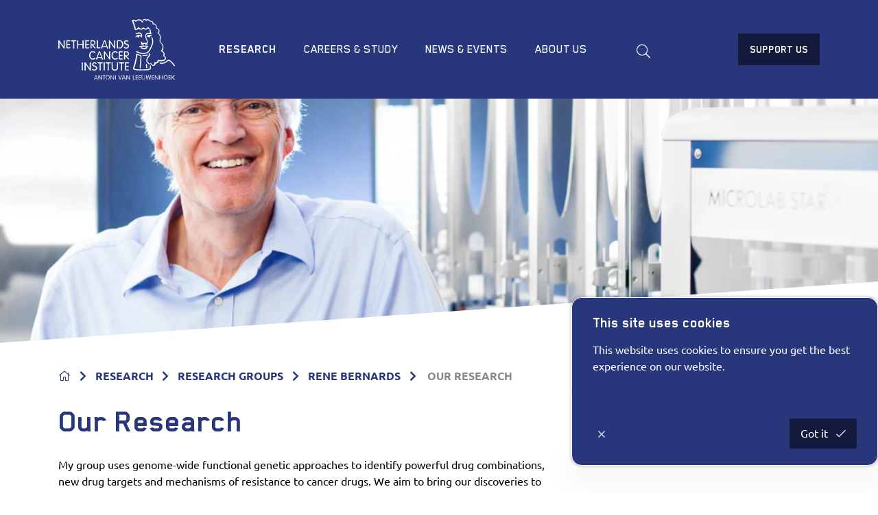

--- FILE ---
content_type: text/html; charset=utf-8
request_url: https://www.nki.nl/research/research-groups/rene-bernards/our-research/
body_size: 20884
content:
<!DOCTYPE html>
<html class="no-js js-fade">
<head>
    <meta charset="utf-8">
    <meta name="viewport" content="width=device-width, initial-scale=1.0">
    <meta http-equiv="X-UA-Compatible" content="IE=Edge">
    <link rel="manifest" href="/favicon/manifest.json">
    <meta name="mobile-web-app-capable" content="yes">
    <meta name="theme-color" content="#6EAA39">
    <meta name="application-name" content="Netherlands Cancer Institute">
    <link rel="apple-touch-icon" sizes="180x180" href="/favicon/apple-touch-icon-180x180.png">
    <meta name="apple-mobile-web-app-capable" content="yes">
    <meta name="apple-mobile-web-app-status-bar-style" content="black-translucent">
    <meta name="apple-mobile-web-app-title" content="Netherlands Cancer Institute">

    <style>
    html {
        transition: opacity 300ms ease;
    }

    html.js-fade {
        opacity: 0;
        visibility: hidden;
    }
</style>


<link rel="preload" as="style" onload="this.onload=null;this.rel='stylesheet'" href="/dist/css/main.min.css?e1c18be97ce13add77ed">
<noscript><link rel="stylesheet" href="/dist/css/main.min.css?e1c18be97ce13add77ed"></noscript>

<noscript>
    <style>
        html.js-fade {
            opacity: 1;
            visibility: visible;
        }
    </style>
</noscript>

<script type="text/javascript" src="/dist/js/jquery.bundle.js"></script>
<script type="text/javascript" src="/dist/js/vendor.bundle.js"></script>

    
<title>Our Research | Netherlands Cancer Institute</title>
<meta name="description" content="" />
<meta name="robots" content="index, follow" />
<meta http-equiv="Content-Type" content="text/html; charset=utf-8" />
<link rel="canonical" href="https://www.nki.nl/research/research-groups/rene-bernards/our-research"/>
    <!-- Google Tag Manager -->
    <script>
        (function (w, d, s, l, i) {
            w[l] = w[l] || []; w[l].push({
                'gtm.start': new Date().getTime(), event: 'gtm.js'
            });
            var f = d.getElementsByTagName(s)[0],
                j = d.createElement(s), dl = l != 'dataLayer' ? '&l=' + l : '';
            j.async = true;
            j.src = 'https://www.googletagmanager.com/gtm.js?id=' + i + dl;
            f.parentNode.insertBefore(j, f);
        })(window, document, 'script', 'dataLayer', 'GTM-5VWSSL2');
    </script>
    <!-- End Google Tag Manager -->

    <meta name="node" content="8207"/>
</head>
<body class="umb-dt-content umb-tpl-Content" data-islocal="false">
    <noscript>
        <iframe src="https://www.googletagmanager.com/ns.html?id=GTM-5VWSSL2"
                height="0" width="0" style="display:none;visibility:hidden"></iframe>
    </noscript>
    

<header class="header" data-sticky-container>
    <div class="sticky" data-sticky data-margin-top="0" data-sticky-on="small">
        <div class="header-content grid-container">
            <a class="header-logo logo" href="/home/" title="terug">
                <svg id="NKI-Logo" class="svg-logo" xmlns="http://www.w3.org/2000/svg" width="96" height="50" viewBox="0 0 125.3 65.3" enable-background="new 0 0 125.3 65.3" xml:space="preserve">
<g id="AVL">
<path class="cls-1" d="M40.4,61.1L40.4,61.1l-0.9,2.6h1.8L40.4,61.1z M39,65.1c0,0.1-0.1,0.2-0.3,0.2c-0.2,0-0.3-0.1-0.3-0.2
		c0-0.1,0.1-0.2,0.1-0.3l1.5-3.9c0.1-0.2,0.2-0.4,0.4-0.4c0.2,0,0.3,0.2,0.4,0.4l1.5,3.9c0,0.1,0.1,0.2,0.1,0.3
		c0,0.2-0.1,0.2-0.3,0.2c-0.2,0-0.2-0.1-0.3-0.2l-0.3-0.9h-2.2L39,65.1z" />
<path class="cls-1" d="M43.8,65c0,0.2-0.1,0.3-0.3,0.3c-0.2,0-0.3-0.1-0.3-0.3v-4.2c0-0.2,0.1-0.3,0.3-0.3c0.2,0,0.3,0.1,0.4,0.3
		l2.4,3.5h0v-3.5c0-0.2,0.1-0.3,0.3-0.3c0.2,0,0.3,0.1,0.3,0.3v4.2c0,0.2-0.1,0.3-0.3,0.3c-0.2,0-0.3-0.1-0.4-0.3l-2.4-3.5h0V65z" />
<path class="cls-1" d="M48.9,61H48c-0.2,0-0.3-0.1-0.3-0.3c0-0.2,0.1-0.3,0.3-0.3h2.4c0.2,0,0.3,0.1,0.3,0.3
		c0,0.2-0.1,0.3-0.3,0.3h-0.9V65c0,0.2-0.1,0.3-0.3,0.3s-0.3-0.1-0.3-0.3V61z" />
<path class="cls-1" d="M53.1,60.4c-1.4,0-2.1,1.2-2.1,2.4c0,1.2,0.7,2.4,2.1,2.4s2.1-1.2,2.1-2.4C55.2,61.6,54.4,60.4,53.1,60.4z
		 M53.1,64.8c-1.1,0-1.5-1-1.5-1.9c0-0.9,0.4-1.9,1.5-1.9s1.5,1,1.5,1.9C54.5,63.8,54.1,64.8,53.1,64.8z" />
<path class="cls-1" d="M56.8,65c0,0.2-0.1,0.3-0.3,0.3c-0.2,0-0.3-0.1-0.3-0.3v-4.2c0-0.2,0.1-0.3,0.3-0.3c0.2,0,0.3,0.1,0.4,0.3
		l2.4,3.5h0v-3.5c0-0.2,0.1-0.3,0.3-0.3c0.2,0,0.3,0.1,0.3,0.3v4.2c0,0.2-0.1,0.3-0.3,0.3c-0.2,0-0.3-0.1-0.4-0.3l-2.4-3.5h0V65z" />
<path class="cls-1" d="M61.7,65c0,0.2-0.1,0.3-0.3,0.3c-0.2,0-0.3-0.1-0.3-0.3v-4.2c0-0.2,0.1-0.3,0.3-0.3c0.2,0,0.3,0.1,0.3,0.3
		V65z" />
<path class="cls-1" d="M67.6,60.8c0.1-0.2,0.1-0.4,0.4-0.4c0.2,0,0.3,0.1,0.3,0.2c0,0.1,0,0.1,0,0.2L66.8,65
		c-0.1,0.2-0.1,0.3-0.3,0.3c-0.2,0-0.3-0.1-0.3-0.3l-1.5-4.1c0-0.1,0-0.1,0-0.2c0-0.1,0.1-0.2,0.3-0.2c0.2,0,0.3,0.2,0.4,0.4
		l1.2,3.5h0L67.6,60.8z" />
<path class="cls-1" d="M70.4,61.1L70.4,61.1l-0.9,2.6h1.8L70.4,61.1z M69,65.1c0,0.1-0.1,0.2-0.3,0.2c-0.2,0-0.3-0.1-0.3-0.2
		c0-0.1,0.1-0.2,0.1-0.3l1.5-3.9c0.1-0.2,0.2-0.4,0.4-0.4s0.3,0.2,0.4,0.4l1.5,3.9c0,0.1,0.1,0.2,0.1,0.3c0,0.2-0.1,0.2-0.3,0.2
		c-0.2,0-0.2-0.1-0.3-0.2l-0.3-0.9h-2.2L69,65.1z" />
<path class="cls-1" d="M73.8,65c0,0.2-0.1,0.3-0.3,0.3c-0.2,0-0.3-0.1-0.3-0.3v-4.2c0-0.2,0.1-0.3,0.3-0.3c0.2,0,0.3,0.1,0.4,0.3
		l2.4,3.5h0v-3.5c0-0.2,0.1-0.3,0.3-0.3c0.2,0,0.3,0.1,0.3,0.3v4.2c0,0.2-0.1,0.3-0.3,0.3c-0.2,0-0.3-0.1-0.4-0.3l-2.4-3.5h0V65z" />
<path class="cls-1" d="M80.7,64.7H82c0.2,0,0.3,0.1,0.3,0.3c0,0.2-0.1,0.3-0.3,0.3h-1.5c-0.2,0-0.3-0.1-0.3-0.3v-4.2
		c0-0.2,0.1-0.3,0.3-0.3c0.2,0,0.3,0.1,0.3,0.3V64.7z" />
<path class="cls-1" d="M83.7,64.7h1.4c0.2,0,0.3,0.1,0.3,0.3c0,0.2-0.1,0.3-0.3,0.3h-1.7c-0.2,0-0.3-0.1-0.3-0.3v-4.1
		c0-0.2,0.1-0.3,0.3-0.3h1.7c0.2,0,0.3,0.1,0.3,0.3c0,0.2-0.1,0.3-0.3,0.3h-1.4v1.6H85c0.2,0,0.3,0.1,0.3,0.3c0,0.2-0.1,0.3-0.3,0.3
		h-1.3V64.7z" />
<path class="cls-1" d="M87,64.7h1.4c0.2,0,0.3,0.1,0.3,0.3c0,0.2-0.1,0.3-0.3,0.3h-1.7c-0.2,0-0.3-0.1-0.3-0.3v-4.1
		c0-0.2,0.1-0.3,0.3-0.3h1.7c0.2,0,0.3,0.1,0.3,0.3c0,0.2-0.1,0.3-0.3,0.3H87v1.6h1.3c0.2,0,0.3,0.1,0.3,0.3c0,0.2-0.1,0.3-0.3,0.3
		H87V64.7z" />
<path class="cls-1" d="M93,60.4c-0.2,0-0.3,0.1-0.3,0.3v2.8c0,0.8-0.5,1.2-1.3,1.2s-1.3-0.4-1.3-1.2v-2.8c0-0.2-0.1-0.3-0.3-0.3
		c-0.2,0-0.3,0.1-0.3,0.3v2.6c0,1.6,1,1.9,1.8,1.9s1.8-0.3,1.8-1.9v-2.6C93.3,60.6,93.2,60.4,93,60.4z" />
<path class="cls-1" d="M96.5,60.7c0.1-0.2,0.2-0.2,0.3-0.2c0.1,0,0.2,0.1,0.3,0.2l1.1,3.9h0l0.6-3.8c0-0.2,0.1-0.3,0.3-0.3
		c0.2,0,0.3,0.1,0.3,0.3c0,0.1,0,0.2,0,0.3l-0.7,3.9c0,0.2-0.1,0.4-0.4,0.4c-0.2,0-0.4-0.1-0.5-0.4l-1-3.5h0l-1,3.5
		c-0.1,0.3-0.2,0.4-0.5,0.4c-0.3,0-0.4-0.2-0.4-0.4L94.2,61c0-0.1,0-0.2,0-0.3c0-0.1,0.1-0.3,0.3-0.3c0.2,0,0.3,0.1,0.3,0.3l0.6,3.8
		h0L96.5,60.7z" />
<path class="cls-1" d="M101,64.7h1.4c0.2,0,0.3,0.1,0.3,0.3c0,0.2-0.1,0.3-0.3,0.3h-1.7c-0.2,0-0.3-0.1-0.3-0.3v-4.1
		c0-0.2,0.1-0.3,0.3-0.3h1.7c0.2,0,0.3,0.1,0.3,0.3c0,0.2-0.1,0.3-0.3,0.3H101v1.6h1.3c0.2,0,0.3,0.1,0.3,0.3c0,0.2-0.1,0.3-0.3,0.3
		H101V64.7z" />
<path class="cls-1" d="M104.3,65c0,0.2-0.1,0.3-0.3,0.3c-0.2,0-0.3-0.1-0.3-0.3v-4.2c0-0.2,0.1-0.3,0.3-0.3c0.2,0,0.3,0.1,0.4,0.3
		l2.4,3.5h0v-3.5c0-0.2,0.1-0.3,0.3-0.3c0.2,0,0.3,0.1,0.3,0.3v4.2c0,0.2-0.1,0.3-0.3,0.3c-0.2,0-0.3-0.1-0.4-0.3l-2.4-3.5h0V65z" />
<path class="cls-1" d="M109.2,64.9c0,0.2-0.1,0.4-0.3,0.4c-0.2,0-0.3-0.1-0.3-0.4v-4.1c0-0.2,0.1-0.4,0.3-0.4
		c0.2,0,0.3,0.1,0.3,0.4v1.8h2.5v-1.8c0-0.2,0.1-0.4,0.3-0.4c0.2,0,0.3,0.1,0.3,0.4v4.1c0,0.2-0.1,0.4-0.3,0.4
		c-0.2,0-0.3-0.1-0.3-0.4v-1.8h-2.5V64.9z" />
<path class="cls-1" d="M115.4,60.4c-1.4,0-2.1,1.2-2.1,2.4c0,1.2,0.7,2.4,2.1,2.4c1.4,0,2.1-1.2,2.1-2.4
		C117.5,61.6,116.8,60.4,115.4,60.4z M115.4,64.8c-1.1,0-1.5-1-1.5-1.9c0-0.9,0.4-1.9,1.5-1.9c1.1,0,1.5,1,1.5,1.9
		C116.9,63.8,116.5,64.8,115.4,64.8z" />
<path class="cls-1" d="M119.1,64.7h1.4c0.2,0,0.3,0.1,0.3,0.3c0,0.2-0.1,0.3-0.3,0.3h-1.7c-0.2,0-0.3-0.1-0.3-0.3v-4.1
		c0-0.2,0.1-0.3,0.3-0.3h1.7c0.2,0,0.3,0.1,0.3,0.3c0,0.2-0.1,0.3-0.3,0.3h-1.4v1.6h1.3c0.2,0,0.3,0.1,0.3,0.3
		c0,0.2-0.1,0.3-0.3,0.3h-1.3V64.7z" />
<path class="cls-1" d="M122.4,65c0,0.2-0.1,0.3-0.3,0.3c-0.2,0-0.3-0.1-0.3-0.3v-4.2c0-0.2,0.1-0.3,0.3-0.3c0.2,0,0.3,0.1,0.3,0.3
		v1.7l2-1.9c0.1-0.1,0.2-0.2,0.3-0.2c0.1,0,0.3,0.1,0.3,0.3s-0.1,0.2-0.1,0.3l-2,1.8l2.1,2.1c0.1,0.1,0.1,0.2,0.1,0.2
		c0,0.1-0.1,0.3-0.3,0.3c-0.1,0-0.2,0-0.3-0.1l-2.2-2.2V65z" />
	</g>
<g>
<path class="cls-1" d="M125.2,49.9c-0.1-0.2-3.4-4.8-6-5.8c-1.3-0.5-2,0.2-2.8,0.9c-1.1,1-2.6,2.3-6.9,2c-0.3,0-0.6,0.2-0.6,0.5
		c0,0.3,0.2,0.6,0.5,0.6c4.7,0.3,6.5-1.3,7.7-2.3c0.8-0.7,1.1-0.9,1.7-0.7c2.3,0.9,5.4,5.4,5.5,5.4c0.2,0.3,0.5,0.3,0.8,0.1
		C125.3,50.5,125.4,50.1,125.2,49.9z" />
<path class="cls-1" d="M91.9,29.3c-0.8-0.1-2.1-0.4-3.5-0.2c-0.5,0-1,0-1,0c-0.3,0-0.6,0.2-0.6,0.5c0,0.3,0.2,0.6,0.5,0.6
		c0,0,0.5,0,1.1,0c0,0,0,0,0,0c0,0,0.1,0,0.1,0c0,0.8,0.4,1.2,0.8,1.5l0,0l0,0c1.3,1,3.5,1,4.8,0.5c0.8-0.3,1.4-0.8,1.5-1.4
		c0.1-0.3-0.1-0.6-0.4-0.7c-0.3-0.1-0.6,0.1-0.7,0.4c0,0.2-0.4,0.4-0.8,0.6c-1.1,0.4-2.9,0.4-3.8-0.3c-0.3-0.2-0.4-0.4-0.4-0.7
		c0.8,0,1.5,0.1,2,0.2c0.4,0.1,0.7,0.1,1,0.1c0.2,0,0.6-0.1,1.1-0.2c0.6-0.1,2.1-0.5,2.5-0.3c0.3,0.1,0.6,0,0.7-0.2
		c0.1-0.3,0-0.6-0.2-0.7c-0.6-0.3-1.8-0.1-3.2,0.2c-0.4,0.1-0.7,0.2-0.9,0.2C92.5,29.4,92.3,29.4,91.9,29.3z" />
<path class="cls-1" d="M91.9,27.7c-1.8-0.5-2.6-0.3-2.7-0.3c-0.3,0.1-0.5,0.3-0.4,0.6c0.1,0.3,0.3,0.5,0.6,0.4
		c0,0,0.7-0.1,2.2,0.3c0.3,0.1,0.6-0.1,0.7-0.4C92.4,28.1,92.2,27.8,91.9,27.7z" />
<path class="cls-1" d="M93.8,28.6c0,0,0.9-0.3,1.8-0.3c0.3,0,0.6-0.2,0.6-0.5c0-0.3-0.2-0.6-0.5-0.6c-1.2,0-2.2,0.3-2.2,0.3
		c-0.3,0.1-0.4,0.4-0.3,0.7C93.2,28.6,93.5,28.7,93.8,28.6z" />
<path class="cls-1" d="M101.4,27.7c1.5-3.8-0.2-7.5-0.3-7.7c-0.1-0.3-0.5-0.4-0.7-0.3c-0.3,0.1-0.4,0.5-0.3,0.7
		c0,0,1.6,3.5,0.3,6.8c-1.8,4.5-3.2,7.2-4.3,8.1c-1.3,1.1-5.9,2-10,0.1l-0.1,0c-0.1,0-0.2-0.1-0.4-0.2c-0.3-0.2-0.8-0.4-1.4-0.6
		c-0.3-0.1-0.6,0.1-0.7,0.4c-0.1,0.3,0.1,0.6,0.4,0.7c0.5,0.1,0.8,0.3,1.1,0.5c0.2,0.1,0.3,0.2,0.5,0.2c4.8,2.3,9.7,1,11.1-0.2
		C98.1,35.2,99.5,32.5,101.4,27.7z" />
<path class="cls-1" d="M97.6,19.9c0.5,0,0.9-0.4,0.9-1c0-0.2-0.1-0.4-0.2-0.6c0.7,0.1,1.4,0.4,1.4,0.4c0.3,0.1,0.6,0,0.7-0.3
		c0.1-0.3,0-0.6-0.3-0.7c-0.1,0-2-1-3.7-0.4c-0.7,0.3-1.3,0.8-1.6,1.6c-0.1,0.3,0,0.6,0.3,0.7c0.3,0.1,0.6,0,0.7-0.3
		c0.2-0.4,0.5-0.7,0.8-0.9c-0.1,0.1-0.1,0.3-0.1,0.4C96.7,19.5,97.1,19.9,97.6,19.9z" />
<path class="cls-1" d="M114.6,44.5c0.6-0.4,0.9-1,1-1.7c0-0.2,0-0.5,0-0.7c0-1.5-0.8-1.9-1.3-2.2c-0.3-0.2-0.4-0.3-0.4-0.5
		c0-0.1,0.1-0.3,0.2-0.6c0.1-0.3,0.2-0.7,0.2-1c0-0.4-0.1-0.8-0.3-1.1c-0.5-1.1-1.6-1.8-2.3-2.1c0.5-0.8,1.3-2.3,1.3-4
		c0-0.2,0-0.4,0-0.6c-0.3-2.4-1.4-3.5-2.3-4.3c-0.7-0.6-1-1-1-1.6c0,0,0,0,0-0.1c0-0.4,0.1-0.9,0.1-1.4c0.1-0.8,0.2-1.6,0.2-2.5
		c0-1.7-0.4-3.5-1.9-4.5c0.4-0.9,0.6-1.8,0.6-2.5c0-0.5-0.1-1-0.3-1.4c-0.4-0.9-1.2-1.5-2.4-1.7c-0.2-0.6-0.3-1.1-0.3-1.6
		c0-0.3-0.1-0.7-0.1-1.1c-0.2-0.8-0.8-1.6-1.7-2c-0.5-0.3-1.1-0.3-1.6-0.3c-0.3-2.3-1.1-2.6-2.2-2.8c-0.6-0.1-1.3-0.2-2.1-1
		c-0.7-0.7-1.5-1.1-2.2-1c-0.5,0.1-1,0.4-1.2,0.6C94.2,0.4,93.5,0,92.8,0c-0.7,0-1.4,0.3-2,1c-0.2,0.2-0.2,0.6,0.1,0.8
		C91.1,2,91.4,2,91.6,1.7c0.4-0.4,0.7-0.6,1.1-0.6c0.8,0,1.5,0.8,1.5,0.8c0.1,0.1,0.3,0.2,0.5,0.2c0.2,0,0.3-0.1,0.4-0.3
		c0,0,0.3-0.6,0.9-0.6c0.4,0,0.8,0.2,1.3,0.6c1,1,2,1.2,2.7,1.3c0.5,0.1,0.7,0.1,0.9,0.3c0.3,0.3,0.4,1,0.5,2.1
		c0,0.2,0.1,0.3,0.3,0.4c0.2,0.1,0.4,0.1,0.5,0c0.4-0.2,0.9-0.2,1.3,0.1c0.6,0.3,1,0.7,1.1,1.2c0.1,0.3,0.1,0.6,0.1,0.9
		c0.1,0.7,0.1,1.4,0.6,2.2c0.1,0.1,0.2,0.3,0.4,0.3c0.6,0.1,1.5,0.4,1.9,1.2c0.4,0.8,0.2,2-0.6,3.4c-0.1,0.1-0.1,0.3,0,0.4
		c0,0.1,0.2,0.3,0.3,0.3c2.1,1,1.8,3.8,1.6,6.2c-0.1,0.5-0.1,1.1-0.1,1.5c0,1.2,0.7,1.9,1.3,2.5c0.8,0.7,1.7,1.6,1.9,3.6
		c0.3,2.2-1.4,4.4-1.5,4.4c-0.1,0.1-0.1,0.3-0.1,0.5c0,0.2,0.2,0.3,0.3,0.4c0,0,1.8,0.7,2.3,1.8c0.2,0.4,0.2,0.8,0,1.3
		c-0.6,1.5,0.1,2.1,0.8,2.5c0.5,0.3,0.9,0.5,0.7,1.8c-0.1,0.4-0.3,0.7-0.6,1c-1.5,1.2-5.4,0.9-6.8,0.7c-0.2,0-0.4,0-0.5,0.2
		c-0.1,0.1-0.2,0.3-0.1,0.5c0.1,0.6,0.1,1-0.3,1.3c-0.6,0.6-1.8,0.7-2.5,0.6c-0.2,0-0.4,0-0.5,0.2c-0.1,0.1-0.2,0.3-0.1,0.5
		c0.2,0.9,0.1,1.5-0.5,1.8c-0.6,0.4-1.5,0.2-1.7,0c-0.1-0.1-0.2-0.4-0.3-0.6c-0.1-0.4-0.3-0.8-0.7-1c-0.3-0.2-0.7-0.1-1.2,0.1
		c-0.8,0.3-1.2,0.2-1.3,0.2c-0.2-0.1-0.3-0.5-0.3-0.8c0-0.2-0.2-0.4-0.4-0.5c-0.1,0-1.1-0.3-1.2-1.9c-0.1-1.6,1.2-3,1.7-3.7l0.3-0.3
		l0.1-0.1c0.4-0.5,1.5-1.9,0.5-3.5c-0.2-0.3-0.5-0.3-0.8-0.2c-0.2,0.1-0.3,0.3-0.3,0.5c0,0.1,0,0.2,0.1,0.3c0.2,0.3,0.3,0.6,0.3,0.8
		c0,0.5-0.3,1-0.6,1.4l-0.1,0.1l-0.2,0.2c-0.6,0.7-2,2.3-2,4.2c0,0.1,0,0.2,0,0.3c0.2,1.8,1.1,2.5,1.7,2.7c0.1,0.6,0.4,1,0.8,1.2
		c0.5,0.3,1.3,0.3,2.3-0.1c0.2-0.1,0.3-0.1,0.3-0.1c0.1,0.1,0.1,0.3,0.2,0.4c0.1,0.3,0.2,0.8,0.6,1.1c0.6,0.6,2,0.7,3,0.2
		c0.5-0.3,1.1-0.8,1.1-2c0-0.1,0-0.1,0-0.2c0.9,0,2-0.2,2.8-0.9c0.3-0.3,0.6-0.8,0.6-1.6C109.2,45.6,112.9,45.8,114.6,44.5z" />
<path class="cls-1" d="M86.7,17.2C85,17.1,83.5,17.9,83,19c-0.1,0.3,0,0.6,0.3,0.7c0.3,0.1,0.6,0,0.7-0.3c0.2-0.4,0.6-0.7,1-0.9
		c0,0.1,0,0.2,0,0.3c0,0.6,0.4,1.1,1,1.1c0.5,0,1-0.5,1-1.1c0-0.2,0-0.4-0.1-0.5c1,0.1,1.7,0.6,1.9,1.3c0.1,0.3,0.4,0.4,0.7,0.3
		c0.3-0.1,0.4-0.4,0.3-0.7c0-0.1-0.1-0.2-0.1-0.3c0.7-1.1,0.5-2.4-0.4-3.4c-1.4-1.5-3.9-0.9-5.7-0.4c-0.3,0.1-0.5,0.4-0.4,0.7
		c0.1,0.3,0.4,0.5,0.7,0.4c1.6-0.4,3.7-0.9,4.7,0.1c0.5,0.5,0.6,1.1,0.4,1.7C88.3,17.5,87.5,17.3,86.7,17.2z" />
<path class="cls-1" d="M98.6,49.9c-0.3,0.1-0.5,0.4-0.4,0.7c0.5,1.8,0.4,2.6-0.2,2.9c-1.2,0.6-4.8,0.9-9,0.8
		c-4.3-0.1-6.9-0.5-7.5-0.8c1.5-4.2,2.6-8.8,3.2-13.6c0,0,0,0,0,0c0,0,0.1-0.6,0.1-1.2c0.8,0.3,2.2,0.8,3.4,1
		c0.1,0.3,0.1,0.8,0.1,1.3c0,1-0.2,2.4-0.3,3.8c-0.2,1.9-0.5,4.1-0.5,6.4c0,0.5,0,1,0,1.4c0,0.3,0.3,0.5,0.6,0.5
		c0.3,0,0.5-0.3,0.5-0.6c-0.1-2.7,0.2-5.3,0.4-7.6c0.3-2.5,0.5-4.6,0.1-5.8c-0.1-0.2-0.2-0.3-0.4-0.4c-1.7-0.3-4.2-1.2-4.2-1.3
		c-0.2-0.1-0.3,0-0.5,0c-0.1,0.1-0.2,0.2-0.3,0.4c0,0-0.2,1.9-0.2,1.9c-0.7,4.8-1.8,9.4-3.3,13.6c0,0.1,0,0.2,0,0.3
		c0,0.2,0.1,0.4,0.3,0.6c1.1,1,6.7,1.2,8.4,1.2c1.7,0,7.4,0.1,9.5-0.9c1.7-0.8,1.1-2.9,0.8-4.1C99.2,50,98.9,49.9,98.6,49.9z" />
<path class="cls-1" d="M96.2,38.5c-0.1-0.3-0.4-0.4-0.7-0.3c-1.1,0.5-2.8,0.7-4.7,0.7c-0.3,0-0.5,0.2-0.5,0.6
		c0,0.3,0.2,0.6,0.5,0.6c2.2,0,3.9-0.3,5.2-0.8C96.2,39.1,96.3,38.8,96.2,38.5z" />
<path class="cls-1" d="M95.3,15.1c-0.9,0.5-1.6,1.3-1.8,2.6c0,0,0,0,0,0.1c-0.2,1.7,0.5,3.3,1.1,4.8c0.5,1.1,0.9,2.2,0.7,2.7
		c-0.3,0.6-0.7,0.5-1.6,0.4c-0.7-0.1-1.6-0.3-2.5,0.2c-0.3,0.1-0.6,0.2-0.9,0c-0.2-0.1-0.3-0.3-0.3-0.4c0.1-0.1,0.2-0.3,0.2-0.4
		c0-0.3-0.2-0.6-0.6-0.6c-0.2,0-0.3,0.1-0.4,0.2c-0.1,0.1-0.3,0.3-0.4,0.7c0,0.3,0.2,1,0.7,1.4c0.4,0.3,1,0.5,2,0.1c0,0,0,0,0,0
		c0.6-0.3,1.2-0.2,1.8-0.1c0.9,0.2,2,0.4,2.7-0.9c0.2-0.3,0.2-0.6,0.2-0.9c0-0.8-0.4-1.7-0.8-2.8c-0.5-1.2-1.1-2.6-1.1-3.8
		c0-0.1,0-0.3,0-0.4c0.2-0.9,0.6-1.5,1.2-1.8c1.5-0.7,3.9,0.4,3.9,0.4c0.2,0.1,0.4,0.1,0.6-0.1c0.2-0.1,0.2-0.4,0.1-0.6
		c-0.9-2.4-0.9-4.3-0.9-4.3c0-0.3-0.3-0.5-0.6-0.5c-0.3,0-0.5,0.3-0.5,0.5v0c0,0.1,0.1,1.5,0.6,3.5C98.1,14.7,96.6,14.5,95.3,15.1z" />
<path class="cls-1" d="M82.8,11.9c1.5,0.3,2.9-0.9,3.5-1.7c0.5,0.5,1.5,1.3,2.5,1.3c1.1,0,2-0.7,2.5-1.2c0.5,0.4,1.5,1.1,2.7,1.1
		c0.9,0,1.7-0.4,2.4-1.3c0.3,0.3,0.7,0.6,1.1,0.8c0.3,0.1,0.6,0,0.7-0.2c0.1-0.3,0-0.6-0.2-0.7c-0.6-0.3-0.9-0.6-1.1-1
		c-0.1-0.2-0.3-0.3-0.5-0.3c-0.2,0-0.4,0.1-0.5,0.3c-0.6,1-1.2,1.4-1.9,1.4c-1.2,0-2.3-1.2-2.3-1.2C91.6,9,91.5,9,91.3,9
		c-0.2,0-0.3,0.1-0.4,0.2c-0.3,0.3-1.1,1.2-2,1.2c-0.9,0-1.9-1-2.2-1.4c-0.1-0.1-0.3-0.2-0.5-0.2c-0.2,0-0.3,0.1-0.4,0.2
		c-0.3,0.5-1.4,1.8-2.5,1.8c-0.7-3.1-1.6-6.1-2.7-8.8c0.1,0,0.2,0,0.3-0.1c0.5-0.1,1.6,0.2,2.1,1c0.1,0.2,0.3,0.3,0.5,0.2
		c0.2,0,0.4-0.2,0.4-0.4c0.2-0.6,1.6-1.3,3-1.2c1.3,0,2.3,1,2.9,2c0.1,0.3,0.5,0.4,0.7,0.2C91,3.6,91.1,3.3,90.9,3
		c-0.7-1.2-2-2.5-3.8-2.6c-1.3,0-2.9,0.4-3.7,1.3c-0.9-0.8-2-1-2.7-0.9c-0.4,0.1-0.7,0.1-1,0.2c-0.1,0-0.1,0-0.2,0.1l0,0
		c-0.2,0.1-0.3,0.3-0.3,0.5c0,0.1,0,0.2,0,0.2c0,0,0,0,0,0.1c1.2,3,2.2,6.2,2.9,9.5C82.5,11.7,82.6,11.8,82.8,11.9z" />
<path class="cls-1" d="M94.6,52.6c0.1,0.3,0.4,0.4,0.7,0.3c0.3-0.1,0.4-0.4,0.3-0.7c-0.3-0.7-0.3-2.4-0.3-3l0-0.3
		c0-0.3-0.3-0.5-0.6-0.5c-0.3,0-0.5,0.3-0.5,0.6l0,0.2C94.2,50.5,94.2,51.9,94.6,52.6z" />
	</g>
<g id="NKI">
<path class="cls-1" d="M6.3,22.9c-0.4,0-0.6,0.2-0.6,0.6v6.2l-4.3-6.2C1,23,0.9,22.9,0.5,22.9c-0.4,0-0.5,0.2-0.5,0.7v7.7
		c0,0.4,0.2,0.6,0.6,0.6s0.6-0.2,0.6-0.6V25l4.3,6.2c0.3,0.4,0.5,0.6,0.8,0.6c0.4,0,0.5-0.2,0.5-0.7v-7.7
		C6.9,23.1,6.6,22.9,6.3,22.9z" />
<path class="cls-1" d="M12.4,30.6H9.8v-2.7h2.3c0.4,0,0.6-0.2,0.6-0.6s-0.2-0.6-0.6-0.6H9.8V24h2.5c0.4,0,0.6-0.2,0.6-0.6
		c0-0.3-0.2-0.6-0.6-0.6H9.3c-0.4,0-0.6,0.2-0.6,0.6v7.5c0,0.4,0.2,0.6,0.6,0.6h3.1c0.4,0,0.6-0.2,0.6-0.6
		C12.9,30.9,12.7,30.6,12.4,30.6z" />
<path class="cls-1" d="M18.7,22.9h-4.3c-0.4,0-0.6,0.2-0.6,0.6c0,0.3,0.2,0.6,0.6,0.6H16v7.2c0,0.4,0.2,0.6,0.6,0.6
		c0.4,0,0.6-0.2,0.6-0.6V24h1.6c0.4,0,0.6-0.2,0.6-0.6C19.3,23.1,19.1,22.9,18.7,22.9z" />
<path class="cls-1" d="M26.5,22.9c-0.4,0-0.6,0.3-0.6,0.7v3.3h-4.5v-3.3c0-0.4-0.2-0.7-0.6-0.7c-0.4,0-0.6,0.3-0.6,0.7v7.6
		c0,0.4,0.2,0.7,0.6,0.7c0.4,0,0.6-0.3,0.6-0.7v-3.3H26v3.3c0,0.4,0.2,0.7,0.6,0.7c0.4,0,0.6-0.3,0.6-0.7v-7.6
		C27.1,23.1,26.9,22.9,26.5,22.9z" />
<path class="cls-1" d="M32.6,30.6h-2.5v-2.7h2.3c0.4,0,0.6-0.2,0.6-0.6s-0.2-0.6-0.6-0.6h-2.3V24h2.5c0.4,0,0.6-0.2,0.6-0.6
		c0-0.3-0.2-0.6-0.6-0.6h-3.1c-0.4,0-0.6,0.2-0.6,0.6v7.5c0,0.4,0.2,0.6,0.6,0.6h3.1c0.4,0,0.6-0.2,0.6-0.6
		C33.2,30.9,33,30.6,32.6,30.6z" />
<path class="cls-1" d="M39.8,30.8l-2.7-3l0.4,0c0.9,0,2.4-0.4,2.4-2.5c0-1.5-1.4-2.4-2.7-2.4h-2c-0.4,0-0.6,0.2-0.6,0.6v7.6
		c0,0.4,0.2,0.6,0.6,0.6c0.4,0,0.6-0.2,0.6-0.6V28l3.2,3.5c0.1,0.1,0.3,0.3,0.5,0.3c0.3,0,0.5-0.2,0.5-0.5
		C40,31.2,39.9,31,39.8,30.8z M35.6,27.1v-3.2h1.5c1,0,1.7,0.6,1.7,1.5c0,1.1-0.5,1.7-1.7,1.7H35.6z" />
<path class="cls-1" d="M44.7,30.6h-2.2v-7.2c0-0.4-0.2-0.6-0.6-0.6c-0.4,0-0.6,0.2-0.6,0.6v7.6c0,0.4,0.2,0.6,0.6,0.6h2.8
		c0.4,0,0.6-0.2,0.6-0.6C45.2,30.9,45,30.6,44.7,30.6z" />
<path class="cls-1" d="M53.2,30.8l-2.7-7.3c-0.2-0.5-0.4-0.7-0.8-0.7c-0.4,0-0.7,0.2-0.8,0.7l-2.7,7.2l0,0.1
		c0,0.1-0.1,0.3-0.1,0.5c0,0.3,0.2,0.5,0.6,0.5c0.3,0,0.5-0.1,0.6-0.4l0.5-1.5l4,0l0.6,1.6c0.1,0.3,0.3,0.4,0.6,0.4
		c0.3,0,0.6-0.2,0.6-0.5C53.3,31.2,53.3,31,53.2,30.8z M47.9,28.9l1.7-4.8h0.1l1.8,4.8H47.9z" />
<path class="cls-1" d="M60.6,22.9c-0.4,0-0.6,0.2-0.6,0.6v6.2l-4.3-6.2c-0.3-0.4-0.5-0.6-0.8-0.6c-0.4,0-0.5,0.2-0.5,0.7v7.7
		c0,0.4,0.2,0.6,0.6,0.6c0.4,0,0.6-0.2,0.6-0.6V25l4.3,6.2c0.3,0.4,0.5,0.6,0.8,0.6c0.4,0,0.5-0.2,0.5-0.7v-7.7
		C61.2,23.1,61,22.9,60.6,22.9z" />
<path class="cls-1" d="M65.8,22.9h-2.1c-0.4,0-0.6,0.2-0.6,0.6v7.5c0,0.4,0.2,0.6,0.6,0.6h2.3c2.3,0,3.8-1.8,3.8-4.5
		C69.7,25.3,68.7,22.9,65.8,22.9z M65.7,30.8h-1.6v-7h1.5c1.8,0,2.9,1.3,2.9,3.4C68.5,29.5,67.5,30.8,65.7,30.8z" />
<path class="cls-1" d="M73.5,26.5c-0.9-0.3-1.7-0.6-1.7-1.4c0-0.7,0.5-1.2,1.3-1.2c0.6,0,0.9,0.2,1.2,0.4c0.2,0.1,0.3,0.2,0.5,0.2
		c0.3,0,0.5-0.2,0.5-0.5c0-0.6-1.2-1.1-2.2-1.1c-1.6,0-2.6,1.2-2.6,2.3c0,1.6,1.3,2,2.4,2.4c1,0.3,1.8,0.6,1.8,1.5
		c0,1-0.7,1.7-1.7,1.7c-0.7,0-1.1-0.3-1.5-0.5c-0.2-0.1-0.4-0.2-0.5-0.2c-0.3,0-0.5,0.2-0.5,0.6c0,0.7,1.3,1.1,2.5,1.1
		c2.1,0,3-1.5,3-2.8C76,27.4,74.7,26.9,73.5,26.5z" />
<path class="cls-1" d="M39.3,41.8c-0.2,0-0.4,0.1-0.6,0.3c-0.4,0.2-0.9,0.5-1.7,0.5c-1.8,0-2.6-1.8-2.6-3.5c0-1.7,0.8-3.4,2.7-3.4
		c0.8,0,1.2,0.3,1.5,0.6c0.2,0.2,0.4,0.3,0.6,0.3c0.3,0,0.5-0.2,0.5-0.6c0-0.5-1-1.3-2.6-1.3c-2.7,0-3.9,2.3-3.9,4.5
		c0,2.2,1.2,4.5,3.9,4.5c1.6,0,2.8-0.7,2.8-1.3C39.7,42.1,39.5,41.8,39.3,41.8z" />
<path class="cls-1" d="M47.7,42.7L45,35.4c-0.2-0.5-0.4-0.7-0.8-0.7s-0.7,0.2-0.8,0.7l-2.7,7.2l0,0.1c0,0.1-0.1,0.4-0.1,0.5
		c0,0.3,0.2,0.5,0.6,0.5c0.3,0,0.5-0.1,0.6-0.4l0.5-1.5l4,0l0.6,1.6c0.1,0.3,0.3,0.4,0.6,0.4c0.3,0,0.6-0.2,0.6-0.5
		C47.9,43,47.8,42.8,47.7,42.7z M42.4,40.8l1.7-4.8h0.1l1.8,4.8H42.4z" />
<path class="cls-1" d="M55.2,34.7c-0.4,0-0.6,0.2-0.6,0.6v6.2l-4.3-6.2c-0.3-0.4-0.5-0.6-0.8-0.6c-0.4,0-0.5,0.2-0.5,0.7V43
		c0,0.4,0.2,0.6,0.6,0.6c0.4,0,0.6-0.2,0.6-0.6v-6.2l4.3,6.2c0.3,0.4,0.5,0.6,0.8,0.6c0.4,0,0.5-0.2,0.5-0.7v-7.7
		C55.7,34.9,55.5,34.7,55.2,34.7z" />
<path class="cls-1" d="M63.3,41.8c-0.2,0-0.4,0.1-0.6,0.3c-0.4,0.2-0.9,0.5-1.7,0.5c-1.8,0-2.6-1.8-2.6-3.5c0-1.7,0.8-3.4,2.7-3.4
		c0.8,0,1.2,0.3,1.5,0.6c0.2,0.2,0.4,0.3,0.6,0.3c0.3,0,0.5-0.2,0.5-0.6c0-0.5-1-1.3-2.6-1.3c-2.7,0-3.9,2.3-3.9,4.5
		c0,2.2,1.2,4.5,3.9,4.5c1.6,0,2.8-0.7,2.8-1.3C63.8,42.1,63.6,41.8,63.3,41.8z" />
<path class="cls-1" d="M68.7,42.5h-2.5v-2.7h2.3c0.4,0,0.6-0.2,0.6-0.6c0-0.3-0.2-0.6-0.6-0.6h-2.3v-2.7h2.5
		c0.4,0,0.6-0.2,0.6-0.6c0-0.3-0.2-0.6-0.6-0.6h-3.1c-0.4,0-0.6,0.2-0.6,0.6V43c0,0.4,0.2,0.6,0.6,0.6h3.1c0.4,0,0.6-0.2,0.6-0.6
		C69.3,42.7,69.1,42.5,68.7,42.5z" />
<path class="cls-1" d="M75.8,42.7l-2.7-3l0.4,0c0.9,0,2.4-0.4,2.4-2.5c0-1.5-1.4-2.4-2.7-2.4h-2c-0.4,0-0.6,0.2-0.6,0.6V43
		c0,0.4,0.2,0.6,0.6,0.6c0.4,0,0.6-0.2,0.6-0.6v-3.2l3.2,3.5c0.1,0.1,0.3,0.3,0.5,0.3c0.3,0,0.5-0.2,0.5-0.5
		C76,43,76,42.8,75.8,42.7z M71.6,38.9v-3.2h1.5c1,0,1.7,0.7,1.7,1.5c0,1.1-0.5,1.7-1.7,1.7H71.6z" />
<path class="cls-1" d="M25.8,46.6c-0.4,0-0.6,0.2-0.6,0.6v7.7c0,0.4,0.2,0.6,0.6,0.6c0.4,0,0.6-0.2,0.6-0.6v-7.7
		C26.4,46.8,26.1,46.6,25.8,46.6z" />
<path class="cls-1" d="M34.4,46.6c-0.4,0-0.6,0.2-0.6,0.6v6.2l-4.3-6.2c-0.3-0.4-0.5-0.6-0.8-0.6c-0.4,0-0.5,0.2-0.5,0.7v7.7
		c0,0.4,0.2,0.6,0.6,0.6c0.4,0,0.6-0.2,0.6-0.6v-6.2l4.3,6.2c0.3,0.4,0.5,0.6,0.8,0.6c0.4,0,0.5-0.2,0.5-0.7v-7.7
		C35,46.8,34.8,46.6,34.4,46.6z" />
<path class="cls-1" d="M39.3,50.2c-0.9-0.3-1.7-0.6-1.7-1.4c0-0.7,0.5-1.2,1.3-1.2c0.6,0,0.9,0.2,1.2,0.4c0.2,0.1,0.3,0.2,0.5,0.2
		c0.3,0,0.5-0.2,0.5-0.5c0-0.6-1.2-1.1-2.2-1.1c-1.6,0-2.6,1.2-2.6,2.3c0,1.6,1.2,2,2.4,2.4c1,0.3,1.8,0.6,1.8,1.5
		c0,1-0.7,1.7-1.7,1.7c-0.7,0-1.1-0.3-1.5-0.5c-0.2-0.1-0.4-0.2-0.5-0.2c-0.3,0-0.5,0.2-0.5,0.6c0,0.6,1.3,1.1,2.5,1.1
		c2.1,0,3-1.5,3-2.8C41.8,51.1,40.5,50.6,39.3,50.2z" />
<path class="cls-1" d="M47.1,46.6h-4.3c-0.4,0-0.6,0.2-0.6,0.6c0,0.3,0.2,0.6,0.6,0.6h1.6v7.2c0,0.4,0.2,0.6,0.6,0.6
		s0.6-0.2,0.6-0.6v-7.2h1.6c0.4,0,0.6-0.2,0.6-0.6C47.7,46.8,47.5,46.6,47.1,46.6z" />
<path class="cls-1" d="M49.3,46.6c-0.4,0-0.6,0.2-0.6,0.6v7.7c0,0.4,0.2,0.6,0.6,0.6c0.4,0,0.6-0.2,0.6-0.6v-7.7
		C49.9,46.8,49.6,46.6,49.3,46.6z" />
<path class="cls-1" d="M55.7,46.6h-4.3c-0.4,0-0.6,0.2-0.6,0.6c0,0.3,0.2,0.6,0.6,0.6H53v7.2c0,0.4,0.2,0.6,0.6,0.6
		c0.4,0,0.6-0.2,0.6-0.6v-7.2h1.6c0.4,0,0.6-0.2,0.6-0.6C56.3,46.8,56.1,46.6,55.7,46.6z" />
<path class="cls-1" d="M63.6,46.6c-0.4,0-0.6,0.2-0.6,0.6v5.2c0,1.3-0.9,2.1-2.2,2.1c-1.4,0-2.3-0.8-2.3-2.1v-5.2
		c0-0.4-0.2-0.6-0.6-0.6c-0.4,0-0.6,0.2-0.6,0.6V52c0,3,1.9,3.6,3.4,3.6s3.4-0.6,3.4-3.6v-4.8C64.2,46.8,63.9,46.6,63.6,46.6z" />
<path class="cls-1" d="M70.1,46.6h-4.3c-0.4,0-0.6,0.2-0.6,0.6c0,0.3,0.2,0.6,0.6,0.6h1.6v7.2c0,0.4,0.2,0.6,0.6,0.6
		c0.4,0,0.6-0.2,0.6-0.6v-7.2h1.6c0.4,0,0.6-0.2,0.6-0.6C70.6,46.8,70.4,46.6,70.1,46.6z" />
<path class="cls-1" d="M75.3,54.4h-2.5v-2.7h2.3c0.4,0,0.6-0.2,0.6-0.6c0-0.3-0.2-0.6-0.6-0.6h-2.3v-2.7h2.5
		c0.4,0,0.6-0.2,0.6-0.6c0-0.3-0.2-0.6-0.6-0.6h-3.1c-0.4,0-0.6,0.2-0.6,0.6v7.5c0,0.4,0.2,0.6,0.6,0.6h3.1c0.4,0,0.6-0.2,0.6-0.6
		C75.9,54.6,75.7,54.4,75.3,54.4z" />
	</g>
</svg>

            </a>
            <div class="menuContainer">
                <div class="title-bar" data-responsive-toggle="mainMenu" data-hide-for="xlarge">
                    <button class="hamburger hamburger--collapse" type="button" data-toggle="mainMenu">
                        <span class="hamburger-box">
                            <span class="hamburger-inner"></span>
                        </span>
                        <span class="hamburger-text">menu</span>
                    </button>
                </div>
                <div class="top-bar" id="mainMenu" data-toggler=".expanded">
                    <nav class="mainNavigation">
    <ul class="menu vertical xlarge-horizontal xlarge-dropdown" data-responsive-menu="drilldown xlarge-dropdown" data-auto-height="true" data-closing-time="200" data-parent-link="true" data-back-button='<li class="js-drilldown-back"><a class="custom-back">terug</a></li>'>
            <li>
                <a class="parent font-bold" href="/research/">Research</a>
                    <ul class="menu vertical slantBottom hasTitle" data-auto-height="true" data-closing-time="200" data-parent-link="true" data-back-button='<li class="js-drilldown-back"><a class="custom-back">terug</a></li>'>
                        <li class="subtitle">
                            <span>Today&#x27;s research for tomorrow&#x27;s cure</span>
                        </li>
                            <li class="has-children ">
                                <a href="/research/our-science/">
                                    <span>Our Science</span>
                                </a>
                            </li>
                            <li class="has-children is-active">
                                <a href="/research/research-groups/">
                                    <span>Research Groups</span>
                                </a>
                            </li>
                            <li class=" ">
                                <a href="/research/facilities-platforms/">
                                    <span>Facilities &amp; Platforms</span>
                                </a>
                            </li>
                            <li class=" ">
                                <a href="/research/clinical-research/">
                                    <span>Clinical research</span>
                                </a>
                            </li>
                            <li class=" ">
                                <a href="/research/find-a-researcher/">
                                    <span>Find a researcher</span>
                                </a>
                            </li>
                            <li class="has-children ">
                                <a href="/research/publications/">
                                    <span>Publications</span>
                                </a>
                            </li>
                            <li class="has-children ">
                                <a href="/research/technology-transfer/">
                                    <span>Knowledge Transfer</span>
                                </a>
                            </li>
                        <!-- Add HeaderLink here inside the child menu -->
                            <li class="header-link-item">
                                <a href="/about-us/support-us/" class="button button-header" style="color: #fff !important;">Support us</a>
                            </li>
                    </ul>
            </li>
            <li>
                <a class="parent " href="/careers-study/">Careers &amp; study</a>
                    <ul class="menu vertical slantBottom hasTitle" data-auto-height="true" data-closing-time="200" data-parent-link="true" data-back-button='<li class="js-drilldown-back"><a class="custom-back">terug</a></li>'>
                        <li class="subtitle">
                            <span>Become a leader in cancer research</span>
                        </li>
                            <li class=" ">
                                <a href="/careers-study/vacancies/">
                                    <span>Vacancies</span>
                                </a>
                            </li>
                            <li class=" ">
                                <a href="/careers-study/faculty/">
                                    <span>Faculty</span>
                                </a>
                            </li>
                            <li class=" ">
                                <a href="/careers-study/scientific-staff/">
                                    <span>Scientific staff</span>
                                </a>
                            </li>
                            <li class=" ">
                                <a href="/careers-study/scientific-support-staff/">
                                    <span>Scientific support staff</span>
                                </a>
                            </li>
                            <li class=" ">
                                <a href="/careers-study/postdoctoral-fellows/">
                                    <span>Postdoctoral fellows</span>
                                </a>
                            </li>
                            <li class=" ">
                                <a href="/careers-study/phd-students/">
                                    <span>PhD Students</span>
                                </a>
                            </li>
                            <li class=" ">
                                <a href="/careers-study/operational-staff/">
                                    <span>Operational staff</span>
                                </a>
                            </li>
                            <li class=" ">
                                <a href="/careers-study/clinical-fellows/">
                                    <span>Clinical fellows</span>
                                </a>
                            </li>
                            <li class=" ">
                                <a href="/careers-study/life-in-amsterdam/">
                                    <span>Life in Amsterdam</span>
                                </a>
                            </li>
                        <!-- Add HeaderLink here inside the child menu -->
                            <li class="header-link-item">
                                <a href="/about-us/support-us/" class="button button-header" style="color: #fff !important;">Support us</a>
                            </li>
                    </ul>
            </li>
            <li>
                <a class="parent " href="/news-events/">News &amp; Events</a>
                    <ul class="menu vertical slantBottom hasTitle" data-auto-height="true" data-closing-time="200" data-parent-link="true" data-back-button='<li class="js-drilldown-back"><a class="custom-back">terug</a></li>'>
                        <li class="subtitle">
                            <span>Check out our stories and </span>
                        </li>
                            <li class="has-children ">
                                <a href="/news-events/news/">
                                    <span>News</span>
                                </a>
                            </li>
                            <li class=" ">
                                <a href="/news-events/media-press/">
                                    <span>Media &amp; Press</span>
                                </a>
                            </li>
                            <li class="has-children ">
                                <a href="/news-events/calendar/">
                                    <span>Calendar</span>
                                </a>
                            </li>
                        <!-- Add HeaderLink here inside the child menu -->
                            <li class="header-link-item">
                                <a href="/about-us/support-us/" class="button button-header" style="color: #fff !important;">Support us</a>
                            </li>
                    </ul>
            </li>
            <li>
                <a class="parent " href="/about-us/">About us</a>
                    <ul class="menu vertical slantBottom hasTitle" data-auto-height="true" data-closing-time="200" data-parent-link="true" data-back-button='<li class="js-drilldown-back"><a class="custom-back">terug</a></li>'>
                        <li class="subtitle">
                            <span>Maximum impact for cancer patients</span>
                        </li>
                            <li class=" ">
                                <a href="/about-us/our-story/">
                                    <span>Our vision</span>
                                </a>
                            </li>
                            <li class="has-children ">
                                <a href="/about-us/organization/">
                                    <span>Organization</span>
                                </a>
                            </li>
                            <li class=" ">
                                <a href="/about-us/collaborations/">
                                    <span>Collaborations</span>
                                </a>
                            </li>
                            <li class="has-children ">
                                <a href="/about-us/responsible-research/">
                                    <span>Responsible Research</span>
                                </a>
                            </li>
                            <li class=" ">
                                <a href="/about-us/support-us/">
                                    <span>Support us</span>
                                </a>
                            </li>
                            <li class=" ">
                                <a href="/about-us/visit-us/">
                                    <span>Visit us</span>
                                </a>
                            </li>
                            <li class=" ">
                                <a href="/about-us/contact-us/">
                                    <span>Contact us</span>
                                </a>
                            </li>
                        <!-- Add HeaderLink here inside the child menu -->
                            <li class="header-link-item">
                                <a href="/about-us/support-us/" class="button button-header" style="color: #fff !important;">Support us</a>
                            </li>
                    </ul>
            </li>
            <li class="header-link-item">
                <a href="/about-us/support-us/" class="button button-header">Support us</a>
            </li>
    </ul>
</nav>

<style>
    .font-bold {
        font-weight: bold;
    }

    .header-link-item {
        display: none; 
    }

    @media screen and (max-width: 1024px) {
        .header-link-item {
            display: block !important; 
        }
    }

    .mainNavigation .menu .header-link-item .button-header {
        text-transform: uppercase !important; 
    }

        .mainNavigation .menu .header-link-item .button-header:hover {
            color: #fff !important; 
        }
</style>





                </div>
                <div class="searchBox">
                    <div class="searchBox-input">
                        <form method="GET" action="/search-results/">
                            <input class="inputField searchField searchField-input" type="search" autocomplete="off" name="q" placeholder="Search" />
                            <button class="searchBox-submit button"><i class="fal fa-search"></i></button>
                        </form>
                    </div>
                </div>
            </div>
            <div class="iconmenu-item iconmenu-item--search">
                <a href="#">
                    <i class="iconmenu-icon fal fa-search" title="Zoeken"></i>
                    <span class="search-text">Search</span>
                </a>
            </div>
            <a href="/about-us/support-us/" class="button button-header show-for-xlarge">Support us</a>
        </div>
    </div>
    <div class="overlay"></div>
</header>

    


<div class="headerVisual slantBottom">

    <!--RENDERING IMAGE : cropname:headerImage_  pictureClass:image  altText:-->
        <picture class="image">
            <source type="image/webp"
                    srcset="/media/atihijla/bernards.png?width=600&height=260&format=webp&quality=90&v=1dbea95389ef5d0 1x,/media/atihijla/bernards.png?width=900&height=390&format=webp&quality=90&v=1dbea95389ef5d0 1.5x"
                    media="(max-width: 768px)"
                    sizes="600px" />
            <source type="image/webp"
                    srcset="/media/atihijla/bernards.png?width=1040&height=350&format=webp&quality=90&v=1dbea95389ef5d0 1x"
                    media="(max-width: 1023px)"
                    sizes="1040px" />
            <source type="image/webp"
                    srcset="/media/atihijla/bernards.png?width=1920&height=535&format=webp&quality=90&v=1dbea95389ef5d0 1x"
                    
                    sizes="1920px" />
            <img src="/media/atihijla/bernards.png"
                 alt="Bernards"
                 loading="lazy"
                 onerror="this.onerror=null; this.style.backgroundColor='#cccccc'" />
        </picture>





</div>



<div class="grid-container breadcrumbs">
    <div class="grid-x">
        <ul class="breadcrumb cell">
                <li class="breadcrumb-item">
                        <a href="/" alt="Website">
                            <i class="fal fa-home"></i>
                        </a>
                </li>
                <li class="breadcrumb-item">
                        <a href="/research/">
                            RESEARCH
                        </a>
                </li>
                <li class="breadcrumb-item">
                        <a href="/research/research-groups/">
                            RESEARCH GROUPS
                        </a>
                </li>
                <li class="breadcrumb-item">
                        <a href="/research/research-groups/rene-bernards/">
                            RENE BERNARDS
                        </a>
                </li>

                <li class="breadcrumb-item breadcrumb-current">
                    OUR RESEARCH
                </li>
        </ul>
    </div>
</div>




<article class="grid-container intro">
    <div class="grid-x grid-margin-x">
        <div class="cell medium-10 large-8 intro-content">
                <h1>Our Research</h1>
                <div class="rte">
                    <p>My group uses genome-wide functional genetic approaches to identify powerful drug combinations, new drug targets and mechanisms of resistance to cancer drugs. We aim to bring our discoveries to the clinic in close collaboration with the clinicians of our affiliated hospital.</p>
<p><span class="rte-header-3">Pro-senescence therapies for the treatment of cancer</span><br />Induction of senescence represents a promising strategy for the treatment of cancer, especially when such pro-senescence therapy is followed by a second drug that selectively kills senescent cancer cells (senolytic agent). We published this year that such a “one-two punch” therapy is effective for the treatment of liver cancer. To make this approach more generally applicable, we have characterized a large panel of senescent cancer cells with the aim to find common vulnerabilities. We have performed CRISPR screens in senescent cancer cells to uncover such vulnerabilities. This resulted in the identification of several new candidate senolytic agents.</p>
<p><span class="rte-header-3">Combinatorial drugging the MAP kinase pathway</span><br />Resistance to targeted cancer drugs is thought to result from selective pressure exerted by a high drug dose. Partial inhibition of multiple components in the same oncogenic signaling pathway may add up to complete pathway inhibition, while decreasing the selective pressure on each component to acquire a resistance mutation. We have tested this Multiple Low Dose (MLD) therapy model in EGFR mutant NSCLC. We show that as little as 20% of the individual effective drug doses is sufficient to completely block MAPK signaling and proliferation when used in 3D (RAF+MEK+ERK) or 4D (EGFR+RAF+MEK+ERK) inhibitor combinations. Importantly, EGFR mutant NSCLC cells treated with MLD therapy do not develop resistance. Using several animal models, we found durable responses to MLD therapy without associated toxicity. Our data support the notion that MLD therapy could deliver clinical benefit, even for those having acquired resistance to third generation EGFR inhibitor therapy.</p>
<p>In 2018, we published that combined inhibition of PTPN11 and MEK leads to dramatic therapeutic effects in KRAS mutant lung cancer. We have also validated this concept in KRAS mutant pancreatic cancer with drugs that inhibit PTPN11 and the ERK kinases, in anticipation of the start of a clinical study with these drugs in pancreatic cancer in the course of 2020.</p>
<p><span class="rte-header-3">Collateral vulnerabilities of drug-resistant cells</span><br />Drug resistance is associated with a fitness cost that can be exploited therapeutically. In my research group we focus on the identification of vulnerabilities of cancer cells that are induced by drug resistance. As one example, we showed that resistance to BRAF inhibitors in melanoma is associated with an increased sensitivity to histone deacetylase inhibitors. This concept is currently undergoing clinical testing. Our current research focuses on acquired vulnerabilities of cells having gained resistance to targeted or chemotherapies.</p>
                </div>
        </div>
            <hr />
    </div>
</article>


<div class="umb-block-grid"
     data-grid-columns="12;"
     style="--umb-block-grid--grid-columns: 12;">
    
<div class="umb-block-grid__layout-container">
        <div
            class="umb-block-grid__layout-item"
            data-content-element-type-alias="textWidget"
            data-content-element-type-key="7b444166-cb6f-4ddd-a294-25e2fdecae0b"
            data-element-udi="umb://element/74cb813c06cc4da98dc59587cd4c337d"
            data-col-span="12"
            data-row-span="1"
            style=" --umb-block-grid--item-column-span: 12; --umb-block-grid--item-row-span: 1; ">

        </div>
</div>

</div>


    <footer>
    <div class="grid-container full bubbles">

        <div class="grid-container">
            <div class="grid-x grid-margin-x">
                <div class="cell footer-title">
                    Today&#x27;s research for tomorrow&#x27;s cure
                </div>
            </div>
        </div>

            <div class="grid-container">
                <div class="grid-x grid-margin-x">
                            
<div class="cell large-3">
    <h5 class="footer-title-column">About us</h5>
    <p>The Netherlands Cancer Institute is among the world’s best comprehensive cancer centers, combining innovative fundamental, translational, and clinical research with dedicated patient care. Our research institute gratefully acknowledges funding from the Dutch Ministry of Health, Welfare and Sport, the Dutch Cancer Society, and individual donors.</p>
<p> </p>
</div>
                            

<div class="cell large-3">
    <h5 class="footer-title-column">Contact</h5>
    <address>
        <p>
            <p>Plesmanlaan 121<br />1066CX Amsterdam</p>
        </p>
    </address>
        <p>
                <a class="phone" href="tel:020 512 9111">020 512 9111</a>
                <a class="email" href="mailto:communicatie@nki.nl" target="_blank">communicatie@nki.nl</a>
        </p>
</div>

                            
<div class="cell large-3">
    <h5 class="footer-title-column">Quick links</h5>
    <ul class="linkList">
            <li>
                <a href="/careers-study/vacancies/">Vacancies</a> 
            </li>
            <li>
                <a href="/news-events/news/">News</a> 
            </li>
            <li>
                <a href="/about-us/contact-us/">Contact us</a> 
            </li>
            <li>
                <a href="/news-events/media-press/">Media &amp; Press</a> 
            </li>
    </ul>
</div>
                            
<div class="cell large-3">
    <h5 class="footer-title-column">Follow us on</h5>

    <ul class="social-icons">
            <li>
                <a href="https://www.youtube.com/antonivanleeuwenhoek" target=" target=&quot;_blank&quot;" title="Youtube">
<i class="fab fa-youtube"></i>                </a>
            </li>
            <li>
                <a href="https://www.linkedin.com/company/the-netherlands-cancer-institute/" target=" target=&quot;_blank&quot;" title="Linkedin">
<i class="fab fa-linkedin"></i>                </a>
            </li>
            <li>
                <a href="https://www.instagram.com/netherlandscancerinstitute/" target=" target=&quot;_blank&quot;" title="Instagram">
<i class="fab fa-instagram"></i>                </a>
            </li>
    </ul>
    <a class="footer-logo logo" href="/home/" title="terug">

        <svg id="NKI-Logo" class="svg-logo" xmlns="http://www.w3.org/2000/svg" width="96" height="50" viewBox="0 0 125.3 65.3" enable-background="new 0 0 125.3 65.3" xml:space="preserve">
<g id="AVL">
<path class="cls-1" d="M40.4,61.1L40.4,61.1l-0.9,2.6h1.8L40.4,61.1z M39,65.1c0,0.1-0.1,0.2-0.3,0.2c-0.2,0-0.3-0.1-0.3-0.2
		c0-0.1,0.1-0.2,0.1-0.3l1.5-3.9c0.1-0.2,0.2-0.4,0.4-0.4c0.2,0,0.3,0.2,0.4,0.4l1.5,3.9c0,0.1,0.1,0.2,0.1,0.3
		c0,0.2-0.1,0.2-0.3,0.2c-0.2,0-0.2-0.1-0.3-0.2l-0.3-0.9h-2.2L39,65.1z" />
<path class="cls-1" d="M43.8,65c0,0.2-0.1,0.3-0.3,0.3c-0.2,0-0.3-0.1-0.3-0.3v-4.2c0-0.2,0.1-0.3,0.3-0.3c0.2,0,0.3,0.1,0.4,0.3
		l2.4,3.5h0v-3.5c0-0.2,0.1-0.3,0.3-0.3c0.2,0,0.3,0.1,0.3,0.3v4.2c0,0.2-0.1,0.3-0.3,0.3c-0.2,0-0.3-0.1-0.4-0.3l-2.4-3.5h0V65z" />
<path class="cls-1" d="M48.9,61H48c-0.2,0-0.3-0.1-0.3-0.3c0-0.2,0.1-0.3,0.3-0.3h2.4c0.2,0,0.3,0.1,0.3,0.3
		c0,0.2-0.1,0.3-0.3,0.3h-0.9V65c0,0.2-0.1,0.3-0.3,0.3s-0.3-0.1-0.3-0.3V61z" />
<path class="cls-1" d="M53.1,60.4c-1.4,0-2.1,1.2-2.1,2.4c0,1.2,0.7,2.4,2.1,2.4s2.1-1.2,2.1-2.4C55.2,61.6,54.4,60.4,53.1,60.4z
		 M53.1,64.8c-1.1,0-1.5-1-1.5-1.9c0-0.9,0.4-1.9,1.5-1.9s1.5,1,1.5,1.9C54.5,63.8,54.1,64.8,53.1,64.8z" />
<path class="cls-1" d="M56.8,65c0,0.2-0.1,0.3-0.3,0.3c-0.2,0-0.3-0.1-0.3-0.3v-4.2c0-0.2,0.1-0.3,0.3-0.3c0.2,0,0.3,0.1,0.4,0.3
		l2.4,3.5h0v-3.5c0-0.2,0.1-0.3,0.3-0.3c0.2,0,0.3,0.1,0.3,0.3v4.2c0,0.2-0.1,0.3-0.3,0.3c-0.2,0-0.3-0.1-0.4-0.3l-2.4-3.5h0V65z" />
<path class="cls-1" d="M61.7,65c0,0.2-0.1,0.3-0.3,0.3c-0.2,0-0.3-0.1-0.3-0.3v-4.2c0-0.2,0.1-0.3,0.3-0.3c0.2,0,0.3,0.1,0.3,0.3
		V65z" />
<path class="cls-1" d="M67.6,60.8c0.1-0.2,0.1-0.4,0.4-0.4c0.2,0,0.3,0.1,0.3,0.2c0,0.1,0,0.1,0,0.2L66.8,65
		c-0.1,0.2-0.1,0.3-0.3,0.3c-0.2,0-0.3-0.1-0.3-0.3l-1.5-4.1c0-0.1,0-0.1,0-0.2c0-0.1,0.1-0.2,0.3-0.2c0.2,0,0.3,0.2,0.4,0.4
		l1.2,3.5h0L67.6,60.8z" />
<path class="cls-1" d="M70.4,61.1L70.4,61.1l-0.9,2.6h1.8L70.4,61.1z M69,65.1c0,0.1-0.1,0.2-0.3,0.2c-0.2,0-0.3-0.1-0.3-0.2
		c0-0.1,0.1-0.2,0.1-0.3l1.5-3.9c0.1-0.2,0.2-0.4,0.4-0.4s0.3,0.2,0.4,0.4l1.5,3.9c0,0.1,0.1,0.2,0.1,0.3c0,0.2-0.1,0.2-0.3,0.2
		c-0.2,0-0.2-0.1-0.3-0.2l-0.3-0.9h-2.2L69,65.1z" />
<path class="cls-1" d="M73.8,65c0,0.2-0.1,0.3-0.3,0.3c-0.2,0-0.3-0.1-0.3-0.3v-4.2c0-0.2,0.1-0.3,0.3-0.3c0.2,0,0.3,0.1,0.4,0.3
		l2.4,3.5h0v-3.5c0-0.2,0.1-0.3,0.3-0.3c0.2,0,0.3,0.1,0.3,0.3v4.2c0,0.2-0.1,0.3-0.3,0.3c-0.2,0-0.3-0.1-0.4-0.3l-2.4-3.5h0V65z" />
<path class="cls-1" d="M80.7,64.7H82c0.2,0,0.3,0.1,0.3,0.3c0,0.2-0.1,0.3-0.3,0.3h-1.5c-0.2,0-0.3-0.1-0.3-0.3v-4.2
		c0-0.2,0.1-0.3,0.3-0.3c0.2,0,0.3,0.1,0.3,0.3V64.7z" />
<path class="cls-1" d="M83.7,64.7h1.4c0.2,0,0.3,0.1,0.3,0.3c0,0.2-0.1,0.3-0.3,0.3h-1.7c-0.2,0-0.3-0.1-0.3-0.3v-4.1
		c0-0.2,0.1-0.3,0.3-0.3h1.7c0.2,0,0.3,0.1,0.3,0.3c0,0.2-0.1,0.3-0.3,0.3h-1.4v1.6H85c0.2,0,0.3,0.1,0.3,0.3c0,0.2-0.1,0.3-0.3,0.3
		h-1.3V64.7z" />
<path class="cls-1" d="M87,64.7h1.4c0.2,0,0.3,0.1,0.3,0.3c0,0.2-0.1,0.3-0.3,0.3h-1.7c-0.2,0-0.3-0.1-0.3-0.3v-4.1
		c0-0.2,0.1-0.3,0.3-0.3h1.7c0.2,0,0.3,0.1,0.3,0.3c0,0.2-0.1,0.3-0.3,0.3H87v1.6h1.3c0.2,0,0.3,0.1,0.3,0.3c0,0.2-0.1,0.3-0.3,0.3
		H87V64.7z" />
<path class="cls-1" d="M93,60.4c-0.2,0-0.3,0.1-0.3,0.3v2.8c0,0.8-0.5,1.2-1.3,1.2s-1.3-0.4-1.3-1.2v-2.8c0-0.2-0.1-0.3-0.3-0.3
		c-0.2,0-0.3,0.1-0.3,0.3v2.6c0,1.6,1,1.9,1.8,1.9s1.8-0.3,1.8-1.9v-2.6C93.3,60.6,93.2,60.4,93,60.4z" />
<path class="cls-1" d="M96.5,60.7c0.1-0.2,0.2-0.2,0.3-0.2c0.1,0,0.2,0.1,0.3,0.2l1.1,3.9h0l0.6-3.8c0-0.2,0.1-0.3,0.3-0.3
		c0.2,0,0.3,0.1,0.3,0.3c0,0.1,0,0.2,0,0.3l-0.7,3.9c0,0.2-0.1,0.4-0.4,0.4c-0.2,0-0.4-0.1-0.5-0.4l-1-3.5h0l-1,3.5
		c-0.1,0.3-0.2,0.4-0.5,0.4c-0.3,0-0.4-0.2-0.4-0.4L94.2,61c0-0.1,0-0.2,0-0.3c0-0.1,0.1-0.3,0.3-0.3c0.2,0,0.3,0.1,0.3,0.3l0.6,3.8
		h0L96.5,60.7z" />
<path class="cls-1" d="M101,64.7h1.4c0.2,0,0.3,0.1,0.3,0.3c0,0.2-0.1,0.3-0.3,0.3h-1.7c-0.2,0-0.3-0.1-0.3-0.3v-4.1
		c0-0.2,0.1-0.3,0.3-0.3h1.7c0.2,0,0.3,0.1,0.3,0.3c0,0.2-0.1,0.3-0.3,0.3H101v1.6h1.3c0.2,0,0.3,0.1,0.3,0.3c0,0.2-0.1,0.3-0.3,0.3
		H101V64.7z" />
<path class="cls-1" d="M104.3,65c0,0.2-0.1,0.3-0.3,0.3c-0.2,0-0.3-0.1-0.3-0.3v-4.2c0-0.2,0.1-0.3,0.3-0.3c0.2,0,0.3,0.1,0.4,0.3
		l2.4,3.5h0v-3.5c0-0.2,0.1-0.3,0.3-0.3c0.2,0,0.3,0.1,0.3,0.3v4.2c0,0.2-0.1,0.3-0.3,0.3c-0.2,0-0.3-0.1-0.4-0.3l-2.4-3.5h0V65z" />
<path class="cls-1" d="M109.2,64.9c0,0.2-0.1,0.4-0.3,0.4c-0.2,0-0.3-0.1-0.3-0.4v-4.1c0-0.2,0.1-0.4,0.3-0.4
		c0.2,0,0.3,0.1,0.3,0.4v1.8h2.5v-1.8c0-0.2,0.1-0.4,0.3-0.4c0.2,0,0.3,0.1,0.3,0.4v4.1c0,0.2-0.1,0.4-0.3,0.4
		c-0.2,0-0.3-0.1-0.3-0.4v-1.8h-2.5V64.9z" />
<path class="cls-1" d="M115.4,60.4c-1.4,0-2.1,1.2-2.1,2.4c0,1.2,0.7,2.4,2.1,2.4c1.4,0,2.1-1.2,2.1-2.4
		C117.5,61.6,116.8,60.4,115.4,60.4z M115.4,64.8c-1.1,0-1.5-1-1.5-1.9c0-0.9,0.4-1.9,1.5-1.9c1.1,0,1.5,1,1.5,1.9
		C116.9,63.8,116.5,64.8,115.4,64.8z" />
<path class="cls-1" d="M119.1,64.7h1.4c0.2,0,0.3,0.1,0.3,0.3c0,0.2-0.1,0.3-0.3,0.3h-1.7c-0.2,0-0.3-0.1-0.3-0.3v-4.1
		c0-0.2,0.1-0.3,0.3-0.3h1.7c0.2,0,0.3,0.1,0.3,0.3c0,0.2-0.1,0.3-0.3,0.3h-1.4v1.6h1.3c0.2,0,0.3,0.1,0.3,0.3
		c0,0.2-0.1,0.3-0.3,0.3h-1.3V64.7z" />
<path class="cls-1" d="M122.4,65c0,0.2-0.1,0.3-0.3,0.3c-0.2,0-0.3-0.1-0.3-0.3v-4.2c0-0.2,0.1-0.3,0.3-0.3c0.2,0,0.3,0.1,0.3,0.3
		v1.7l2-1.9c0.1-0.1,0.2-0.2,0.3-0.2c0.1,0,0.3,0.1,0.3,0.3s-0.1,0.2-0.1,0.3l-2,1.8l2.1,2.1c0.1,0.1,0.1,0.2,0.1,0.2
		c0,0.1-0.1,0.3-0.3,0.3c-0.1,0-0.2,0-0.3-0.1l-2.2-2.2V65z" />
	</g>
<g>
<path class="cls-1" d="M125.2,49.9c-0.1-0.2-3.4-4.8-6-5.8c-1.3-0.5-2,0.2-2.8,0.9c-1.1,1-2.6,2.3-6.9,2c-0.3,0-0.6,0.2-0.6,0.5
		c0,0.3,0.2,0.6,0.5,0.6c4.7,0.3,6.5-1.3,7.7-2.3c0.8-0.7,1.1-0.9,1.7-0.7c2.3,0.9,5.4,5.4,5.5,5.4c0.2,0.3,0.5,0.3,0.8,0.1
		C125.3,50.5,125.4,50.1,125.2,49.9z" />
<path class="cls-1" d="M91.9,29.3c-0.8-0.1-2.1-0.4-3.5-0.2c-0.5,0-1,0-1,0c-0.3,0-0.6,0.2-0.6,0.5c0,0.3,0.2,0.6,0.5,0.6
		c0,0,0.5,0,1.1,0c0,0,0,0,0,0c0,0,0.1,0,0.1,0c0,0.8,0.4,1.2,0.8,1.5l0,0l0,0c1.3,1,3.5,1,4.8,0.5c0.8-0.3,1.4-0.8,1.5-1.4
		c0.1-0.3-0.1-0.6-0.4-0.7c-0.3-0.1-0.6,0.1-0.7,0.4c0,0.2-0.4,0.4-0.8,0.6c-1.1,0.4-2.9,0.4-3.8-0.3c-0.3-0.2-0.4-0.4-0.4-0.7
		c0.8,0,1.5,0.1,2,0.2c0.4,0.1,0.7,0.1,1,0.1c0.2,0,0.6-0.1,1.1-0.2c0.6-0.1,2.1-0.5,2.5-0.3c0.3,0.1,0.6,0,0.7-0.2
		c0.1-0.3,0-0.6-0.2-0.7c-0.6-0.3-1.8-0.1-3.2,0.2c-0.4,0.1-0.7,0.2-0.9,0.2C92.5,29.4,92.3,29.4,91.9,29.3z" />
<path class="cls-1" d="M91.9,27.7c-1.8-0.5-2.6-0.3-2.7-0.3c-0.3,0.1-0.5,0.3-0.4,0.6c0.1,0.3,0.3,0.5,0.6,0.4
		c0,0,0.7-0.1,2.2,0.3c0.3,0.1,0.6-0.1,0.7-0.4C92.4,28.1,92.2,27.8,91.9,27.7z" />
<path class="cls-1" d="M93.8,28.6c0,0,0.9-0.3,1.8-0.3c0.3,0,0.6-0.2,0.6-0.5c0-0.3-0.2-0.6-0.5-0.6c-1.2,0-2.2,0.3-2.2,0.3
		c-0.3,0.1-0.4,0.4-0.3,0.7C93.2,28.6,93.5,28.7,93.8,28.6z" />
<path class="cls-1" d="M101.4,27.7c1.5-3.8-0.2-7.5-0.3-7.7c-0.1-0.3-0.5-0.4-0.7-0.3c-0.3,0.1-0.4,0.5-0.3,0.7
		c0,0,1.6,3.5,0.3,6.8c-1.8,4.5-3.2,7.2-4.3,8.1c-1.3,1.1-5.9,2-10,0.1l-0.1,0c-0.1,0-0.2-0.1-0.4-0.2c-0.3-0.2-0.8-0.4-1.4-0.6
		c-0.3-0.1-0.6,0.1-0.7,0.4c-0.1,0.3,0.1,0.6,0.4,0.7c0.5,0.1,0.8,0.3,1.1,0.5c0.2,0.1,0.3,0.2,0.5,0.2c4.8,2.3,9.7,1,11.1-0.2
		C98.1,35.2,99.5,32.5,101.4,27.7z" />
<path class="cls-1" d="M97.6,19.9c0.5,0,0.9-0.4,0.9-1c0-0.2-0.1-0.4-0.2-0.6c0.7,0.1,1.4,0.4,1.4,0.4c0.3,0.1,0.6,0,0.7-0.3
		c0.1-0.3,0-0.6-0.3-0.7c-0.1,0-2-1-3.7-0.4c-0.7,0.3-1.3,0.8-1.6,1.6c-0.1,0.3,0,0.6,0.3,0.7c0.3,0.1,0.6,0,0.7-0.3
		c0.2-0.4,0.5-0.7,0.8-0.9c-0.1,0.1-0.1,0.3-0.1,0.4C96.7,19.5,97.1,19.9,97.6,19.9z" />
<path class="cls-1" d="M114.6,44.5c0.6-0.4,0.9-1,1-1.7c0-0.2,0-0.5,0-0.7c0-1.5-0.8-1.9-1.3-2.2c-0.3-0.2-0.4-0.3-0.4-0.5
		c0-0.1,0.1-0.3,0.2-0.6c0.1-0.3,0.2-0.7,0.2-1c0-0.4-0.1-0.8-0.3-1.1c-0.5-1.1-1.6-1.8-2.3-2.1c0.5-0.8,1.3-2.3,1.3-4
		c0-0.2,0-0.4,0-0.6c-0.3-2.4-1.4-3.5-2.3-4.3c-0.7-0.6-1-1-1-1.6c0,0,0,0,0-0.1c0-0.4,0.1-0.9,0.1-1.4c0.1-0.8,0.2-1.6,0.2-2.5
		c0-1.7-0.4-3.5-1.9-4.5c0.4-0.9,0.6-1.8,0.6-2.5c0-0.5-0.1-1-0.3-1.4c-0.4-0.9-1.2-1.5-2.4-1.7c-0.2-0.6-0.3-1.1-0.3-1.6
		c0-0.3-0.1-0.7-0.1-1.1c-0.2-0.8-0.8-1.6-1.7-2c-0.5-0.3-1.1-0.3-1.6-0.3c-0.3-2.3-1.1-2.6-2.2-2.8c-0.6-0.1-1.3-0.2-2.1-1
		c-0.7-0.7-1.5-1.1-2.2-1c-0.5,0.1-1,0.4-1.2,0.6C94.2,0.4,93.5,0,92.8,0c-0.7,0-1.4,0.3-2,1c-0.2,0.2-0.2,0.6,0.1,0.8
		C91.1,2,91.4,2,91.6,1.7c0.4-0.4,0.7-0.6,1.1-0.6c0.8,0,1.5,0.8,1.5,0.8c0.1,0.1,0.3,0.2,0.5,0.2c0.2,0,0.3-0.1,0.4-0.3
		c0,0,0.3-0.6,0.9-0.6c0.4,0,0.8,0.2,1.3,0.6c1,1,2,1.2,2.7,1.3c0.5,0.1,0.7,0.1,0.9,0.3c0.3,0.3,0.4,1,0.5,2.1
		c0,0.2,0.1,0.3,0.3,0.4c0.2,0.1,0.4,0.1,0.5,0c0.4-0.2,0.9-0.2,1.3,0.1c0.6,0.3,1,0.7,1.1,1.2c0.1,0.3,0.1,0.6,0.1,0.9
		c0.1,0.7,0.1,1.4,0.6,2.2c0.1,0.1,0.2,0.3,0.4,0.3c0.6,0.1,1.5,0.4,1.9,1.2c0.4,0.8,0.2,2-0.6,3.4c-0.1,0.1-0.1,0.3,0,0.4
		c0,0.1,0.2,0.3,0.3,0.3c2.1,1,1.8,3.8,1.6,6.2c-0.1,0.5-0.1,1.1-0.1,1.5c0,1.2,0.7,1.9,1.3,2.5c0.8,0.7,1.7,1.6,1.9,3.6
		c0.3,2.2-1.4,4.4-1.5,4.4c-0.1,0.1-0.1,0.3-0.1,0.5c0,0.2,0.2,0.3,0.3,0.4c0,0,1.8,0.7,2.3,1.8c0.2,0.4,0.2,0.8,0,1.3
		c-0.6,1.5,0.1,2.1,0.8,2.5c0.5,0.3,0.9,0.5,0.7,1.8c-0.1,0.4-0.3,0.7-0.6,1c-1.5,1.2-5.4,0.9-6.8,0.7c-0.2,0-0.4,0-0.5,0.2
		c-0.1,0.1-0.2,0.3-0.1,0.5c0.1,0.6,0.1,1-0.3,1.3c-0.6,0.6-1.8,0.7-2.5,0.6c-0.2,0-0.4,0-0.5,0.2c-0.1,0.1-0.2,0.3-0.1,0.5
		c0.2,0.9,0.1,1.5-0.5,1.8c-0.6,0.4-1.5,0.2-1.7,0c-0.1-0.1-0.2-0.4-0.3-0.6c-0.1-0.4-0.3-0.8-0.7-1c-0.3-0.2-0.7-0.1-1.2,0.1
		c-0.8,0.3-1.2,0.2-1.3,0.2c-0.2-0.1-0.3-0.5-0.3-0.8c0-0.2-0.2-0.4-0.4-0.5c-0.1,0-1.1-0.3-1.2-1.9c-0.1-1.6,1.2-3,1.7-3.7l0.3-0.3
		l0.1-0.1c0.4-0.5,1.5-1.9,0.5-3.5c-0.2-0.3-0.5-0.3-0.8-0.2c-0.2,0.1-0.3,0.3-0.3,0.5c0,0.1,0,0.2,0.1,0.3c0.2,0.3,0.3,0.6,0.3,0.8
		c0,0.5-0.3,1-0.6,1.4l-0.1,0.1l-0.2,0.2c-0.6,0.7-2,2.3-2,4.2c0,0.1,0,0.2,0,0.3c0.2,1.8,1.1,2.5,1.7,2.7c0.1,0.6,0.4,1,0.8,1.2
		c0.5,0.3,1.3,0.3,2.3-0.1c0.2-0.1,0.3-0.1,0.3-0.1c0.1,0.1,0.1,0.3,0.2,0.4c0.1,0.3,0.2,0.8,0.6,1.1c0.6,0.6,2,0.7,3,0.2
		c0.5-0.3,1.1-0.8,1.1-2c0-0.1,0-0.1,0-0.2c0.9,0,2-0.2,2.8-0.9c0.3-0.3,0.6-0.8,0.6-1.6C109.2,45.6,112.9,45.8,114.6,44.5z" />
<path class="cls-1" d="M86.7,17.2C85,17.1,83.5,17.9,83,19c-0.1,0.3,0,0.6,0.3,0.7c0.3,0.1,0.6,0,0.7-0.3c0.2-0.4,0.6-0.7,1-0.9
		c0,0.1,0,0.2,0,0.3c0,0.6,0.4,1.1,1,1.1c0.5,0,1-0.5,1-1.1c0-0.2,0-0.4-0.1-0.5c1,0.1,1.7,0.6,1.9,1.3c0.1,0.3,0.4,0.4,0.7,0.3
		c0.3-0.1,0.4-0.4,0.3-0.7c0-0.1-0.1-0.2-0.1-0.3c0.7-1.1,0.5-2.4-0.4-3.4c-1.4-1.5-3.9-0.9-5.7-0.4c-0.3,0.1-0.5,0.4-0.4,0.7
		c0.1,0.3,0.4,0.5,0.7,0.4c1.6-0.4,3.7-0.9,4.7,0.1c0.5,0.5,0.6,1.1,0.4,1.7C88.3,17.5,87.5,17.3,86.7,17.2z" />
<path class="cls-1" d="M98.6,49.9c-0.3,0.1-0.5,0.4-0.4,0.7c0.5,1.8,0.4,2.6-0.2,2.9c-1.2,0.6-4.8,0.9-9,0.8
		c-4.3-0.1-6.9-0.5-7.5-0.8c1.5-4.2,2.6-8.8,3.2-13.6c0,0,0,0,0,0c0,0,0.1-0.6,0.1-1.2c0.8,0.3,2.2,0.8,3.4,1
		c0.1,0.3,0.1,0.8,0.1,1.3c0,1-0.2,2.4-0.3,3.8c-0.2,1.9-0.5,4.1-0.5,6.4c0,0.5,0,1,0,1.4c0,0.3,0.3,0.5,0.6,0.5
		c0.3,0,0.5-0.3,0.5-0.6c-0.1-2.7,0.2-5.3,0.4-7.6c0.3-2.5,0.5-4.6,0.1-5.8c-0.1-0.2-0.2-0.3-0.4-0.4c-1.7-0.3-4.2-1.2-4.2-1.3
		c-0.2-0.1-0.3,0-0.5,0c-0.1,0.1-0.2,0.2-0.3,0.4c0,0-0.2,1.9-0.2,1.9c-0.7,4.8-1.8,9.4-3.3,13.6c0,0.1,0,0.2,0,0.3
		c0,0.2,0.1,0.4,0.3,0.6c1.1,1,6.7,1.2,8.4,1.2c1.7,0,7.4,0.1,9.5-0.9c1.7-0.8,1.1-2.9,0.8-4.1C99.2,50,98.9,49.9,98.6,49.9z" />
<path class="cls-1" d="M96.2,38.5c-0.1-0.3-0.4-0.4-0.7-0.3c-1.1,0.5-2.8,0.7-4.7,0.7c-0.3,0-0.5,0.2-0.5,0.6
		c0,0.3,0.2,0.6,0.5,0.6c2.2,0,3.9-0.3,5.2-0.8C96.2,39.1,96.3,38.8,96.2,38.5z" />
<path class="cls-1" d="M95.3,15.1c-0.9,0.5-1.6,1.3-1.8,2.6c0,0,0,0,0,0.1c-0.2,1.7,0.5,3.3,1.1,4.8c0.5,1.1,0.9,2.2,0.7,2.7
		c-0.3,0.6-0.7,0.5-1.6,0.4c-0.7-0.1-1.6-0.3-2.5,0.2c-0.3,0.1-0.6,0.2-0.9,0c-0.2-0.1-0.3-0.3-0.3-0.4c0.1-0.1,0.2-0.3,0.2-0.4
		c0-0.3-0.2-0.6-0.6-0.6c-0.2,0-0.3,0.1-0.4,0.2c-0.1,0.1-0.3,0.3-0.4,0.7c0,0.3,0.2,1,0.7,1.4c0.4,0.3,1,0.5,2,0.1c0,0,0,0,0,0
		c0.6-0.3,1.2-0.2,1.8-0.1c0.9,0.2,2,0.4,2.7-0.9c0.2-0.3,0.2-0.6,0.2-0.9c0-0.8-0.4-1.7-0.8-2.8c-0.5-1.2-1.1-2.6-1.1-3.8
		c0-0.1,0-0.3,0-0.4c0.2-0.9,0.6-1.5,1.2-1.8c1.5-0.7,3.9,0.4,3.9,0.4c0.2,0.1,0.4,0.1,0.6-0.1c0.2-0.1,0.2-0.4,0.1-0.6
		c-0.9-2.4-0.9-4.3-0.9-4.3c0-0.3-0.3-0.5-0.6-0.5c-0.3,0-0.5,0.3-0.5,0.5v0c0,0.1,0.1,1.5,0.6,3.5C98.1,14.7,96.6,14.5,95.3,15.1z" />
<path class="cls-1" d="M82.8,11.9c1.5,0.3,2.9-0.9,3.5-1.7c0.5,0.5,1.5,1.3,2.5,1.3c1.1,0,2-0.7,2.5-1.2c0.5,0.4,1.5,1.1,2.7,1.1
		c0.9,0,1.7-0.4,2.4-1.3c0.3,0.3,0.7,0.6,1.1,0.8c0.3,0.1,0.6,0,0.7-0.2c0.1-0.3,0-0.6-0.2-0.7c-0.6-0.3-0.9-0.6-1.1-1
		c-0.1-0.2-0.3-0.3-0.5-0.3c-0.2,0-0.4,0.1-0.5,0.3c-0.6,1-1.2,1.4-1.9,1.4c-1.2,0-2.3-1.2-2.3-1.2C91.6,9,91.5,9,91.3,9
		c-0.2,0-0.3,0.1-0.4,0.2c-0.3,0.3-1.1,1.2-2,1.2c-0.9,0-1.9-1-2.2-1.4c-0.1-0.1-0.3-0.2-0.5-0.2c-0.2,0-0.3,0.1-0.4,0.2
		c-0.3,0.5-1.4,1.8-2.5,1.8c-0.7-3.1-1.6-6.1-2.7-8.8c0.1,0,0.2,0,0.3-0.1c0.5-0.1,1.6,0.2,2.1,1c0.1,0.2,0.3,0.3,0.5,0.2
		c0.2,0,0.4-0.2,0.4-0.4c0.2-0.6,1.6-1.3,3-1.2c1.3,0,2.3,1,2.9,2c0.1,0.3,0.5,0.4,0.7,0.2C91,3.6,91.1,3.3,90.9,3
		c-0.7-1.2-2-2.5-3.8-2.6c-1.3,0-2.9,0.4-3.7,1.3c-0.9-0.8-2-1-2.7-0.9c-0.4,0.1-0.7,0.1-1,0.2c-0.1,0-0.1,0-0.2,0.1l0,0
		c-0.2,0.1-0.3,0.3-0.3,0.5c0,0.1,0,0.2,0,0.2c0,0,0,0,0,0.1c1.2,3,2.2,6.2,2.9,9.5C82.5,11.7,82.6,11.8,82.8,11.9z" />
<path class="cls-1" d="M94.6,52.6c0.1,0.3,0.4,0.4,0.7,0.3c0.3-0.1,0.4-0.4,0.3-0.7c-0.3-0.7-0.3-2.4-0.3-3l0-0.3
		c0-0.3-0.3-0.5-0.6-0.5c-0.3,0-0.5,0.3-0.5,0.6l0,0.2C94.2,50.5,94.2,51.9,94.6,52.6z" />
	</g>
<g id="NKI">
<path class="cls-1" d="M6.3,22.9c-0.4,0-0.6,0.2-0.6,0.6v6.2l-4.3-6.2C1,23,0.9,22.9,0.5,22.9c-0.4,0-0.5,0.2-0.5,0.7v7.7
		c0,0.4,0.2,0.6,0.6,0.6s0.6-0.2,0.6-0.6V25l4.3,6.2c0.3,0.4,0.5,0.6,0.8,0.6c0.4,0,0.5-0.2,0.5-0.7v-7.7
		C6.9,23.1,6.6,22.9,6.3,22.9z" />
<path class="cls-1" d="M12.4,30.6H9.8v-2.7h2.3c0.4,0,0.6-0.2,0.6-0.6s-0.2-0.6-0.6-0.6H9.8V24h2.5c0.4,0,0.6-0.2,0.6-0.6
		c0-0.3-0.2-0.6-0.6-0.6H9.3c-0.4,0-0.6,0.2-0.6,0.6v7.5c0,0.4,0.2,0.6,0.6,0.6h3.1c0.4,0,0.6-0.2,0.6-0.6
		C12.9,30.9,12.7,30.6,12.4,30.6z" />
<path class="cls-1" d="M18.7,22.9h-4.3c-0.4,0-0.6,0.2-0.6,0.6c0,0.3,0.2,0.6,0.6,0.6H16v7.2c0,0.4,0.2,0.6,0.6,0.6
		c0.4,0,0.6-0.2,0.6-0.6V24h1.6c0.4,0,0.6-0.2,0.6-0.6C19.3,23.1,19.1,22.9,18.7,22.9z" />
<path class="cls-1" d="M26.5,22.9c-0.4,0-0.6,0.3-0.6,0.7v3.3h-4.5v-3.3c0-0.4-0.2-0.7-0.6-0.7c-0.4,0-0.6,0.3-0.6,0.7v7.6
		c0,0.4,0.2,0.7,0.6,0.7c0.4,0,0.6-0.3,0.6-0.7v-3.3H26v3.3c0,0.4,0.2,0.7,0.6,0.7c0.4,0,0.6-0.3,0.6-0.7v-7.6
		C27.1,23.1,26.9,22.9,26.5,22.9z" />
<path class="cls-1" d="M32.6,30.6h-2.5v-2.7h2.3c0.4,0,0.6-0.2,0.6-0.6s-0.2-0.6-0.6-0.6h-2.3V24h2.5c0.4,0,0.6-0.2,0.6-0.6
		c0-0.3-0.2-0.6-0.6-0.6h-3.1c-0.4,0-0.6,0.2-0.6,0.6v7.5c0,0.4,0.2,0.6,0.6,0.6h3.1c0.4,0,0.6-0.2,0.6-0.6
		C33.2,30.9,33,30.6,32.6,30.6z" />
<path class="cls-1" d="M39.8,30.8l-2.7-3l0.4,0c0.9,0,2.4-0.4,2.4-2.5c0-1.5-1.4-2.4-2.7-2.4h-2c-0.4,0-0.6,0.2-0.6,0.6v7.6
		c0,0.4,0.2,0.6,0.6,0.6c0.4,0,0.6-0.2,0.6-0.6V28l3.2,3.5c0.1,0.1,0.3,0.3,0.5,0.3c0.3,0,0.5-0.2,0.5-0.5
		C40,31.2,39.9,31,39.8,30.8z M35.6,27.1v-3.2h1.5c1,0,1.7,0.6,1.7,1.5c0,1.1-0.5,1.7-1.7,1.7H35.6z" />
<path class="cls-1" d="M44.7,30.6h-2.2v-7.2c0-0.4-0.2-0.6-0.6-0.6c-0.4,0-0.6,0.2-0.6,0.6v7.6c0,0.4,0.2,0.6,0.6,0.6h2.8
		c0.4,0,0.6-0.2,0.6-0.6C45.2,30.9,45,30.6,44.7,30.6z" />
<path class="cls-1" d="M53.2,30.8l-2.7-7.3c-0.2-0.5-0.4-0.7-0.8-0.7c-0.4,0-0.7,0.2-0.8,0.7l-2.7,7.2l0,0.1
		c0,0.1-0.1,0.3-0.1,0.5c0,0.3,0.2,0.5,0.6,0.5c0.3,0,0.5-0.1,0.6-0.4l0.5-1.5l4,0l0.6,1.6c0.1,0.3,0.3,0.4,0.6,0.4
		c0.3,0,0.6-0.2,0.6-0.5C53.3,31.2,53.3,31,53.2,30.8z M47.9,28.9l1.7-4.8h0.1l1.8,4.8H47.9z" />
<path class="cls-1" d="M60.6,22.9c-0.4,0-0.6,0.2-0.6,0.6v6.2l-4.3-6.2c-0.3-0.4-0.5-0.6-0.8-0.6c-0.4,0-0.5,0.2-0.5,0.7v7.7
		c0,0.4,0.2,0.6,0.6,0.6c0.4,0,0.6-0.2,0.6-0.6V25l4.3,6.2c0.3,0.4,0.5,0.6,0.8,0.6c0.4,0,0.5-0.2,0.5-0.7v-7.7
		C61.2,23.1,61,22.9,60.6,22.9z" />
<path class="cls-1" d="M65.8,22.9h-2.1c-0.4,0-0.6,0.2-0.6,0.6v7.5c0,0.4,0.2,0.6,0.6,0.6h2.3c2.3,0,3.8-1.8,3.8-4.5
		C69.7,25.3,68.7,22.9,65.8,22.9z M65.7,30.8h-1.6v-7h1.5c1.8,0,2.9,1.3,2.9,3.4C68.5,29.5,67.5,30.8,65.7,30.8z" />
<path class="cls-1" d="M73.5,26.5c-0.9-0.3-1.7-0.6-1.7-1.4c0-0.7,0.5-1.2,1.3-1.2c0.6,0,0.9,0.2,1.2,0.4c0.2,0.1,0.3,0.2,0.5,0.2
		c0.3,0,0.5-0.2,0.5-0.5c0-0.6-1.2-1.1-2.2-1.1c-1.6,0-2.6,1.2-2.6,2.3c0,1.6,1.3,2,2.4,2.4c1,0.3,1.8,0.6,1.8,1.5
		c0,1-0.7,1.7-1.7,1.7c-0.7,0-1.1-0.3-1.5-0.5c-0.2-0.1-0.4-0.2-0.5-0.2c-0.3,0-0.5,0.2-0.5,0.6c0,0.7,1.3,1.1,2.5,1.1
		c2.1,0,3-1.5,3-2.8C76,27.4,74.7,26.9,73.5,26.5z" />
<path class="cls-1" d="M39.3,41.8c-0.2,0-0.4,0.1-0.6,0.3c-0.4,0.2-0.9,0.5-1.7,0.5c-1.8,0-2.6-1.8-2.6-3.5c0-1.7,0.8-3.4,2.7-3.4
		c0.8,0,1.2,0.3,1.5,0.6c0.2,0.2,0.4,0.3,0.6,0.3c0.3,0,0.5-0.2,0.5-0.6c0-0.5-1-1.3-2.6-1.3c-2.7,0-3.9,2.3-3.9,4.5
		c0,2.2,1.2,4.5,3.9,4.5c1.6,0,2.8-0.7,2.8-1.3C39.7,42.1,39.5,41.8,39.3,41.8z" />
<path class="cls-1" d="M47.7,42.7L45,35.4c-0.2-0.5-0.4-0.7-0.8-0.7s-0.7,0.2-0.8,0.7l-2.7,7.2l0,0.1c0,0.1-0.1,0.4-0.1,0.5
		c0,0.3,0.2,0.5,0.6,0.5c0.3,0,0.5-0.1,0.6-0.4l0.5-1.5l4,0l0.6,1.6c0.1,0.3,0.3,0.4,0.6,0.4c0.3,0,0.6-0.2,0.6-0.5
		C47.9,43,47.8,42.8,47.7,42.7z M42.4,40.8l1.7-4.8h0.1l1.8,4.8H42.4z" />
<path class="cls-1" d="M55.2,34.7c-0.4,0-0.6,0.2-0.6,0.6v6.2l-4.3-6.2c-0.3-0.4-0.5-0.6-0.8-0.6c-0.4,0-0.5,0.2-0.5,0.7V43
		c0,0.4,0.2,0.6,0.6,0.6c0.4,0,0.6-0.2,0.6-0.6v-6.2l4.3,6.2c0.3,0.4,0.5,0.6,0.8,0.6c0.4,0,0.5-0.2,0.5-0.7v-7.7
		C55.7,34.9,55.5,34.7,55.2,34.7z" />
<path class="cls-1" d="M63.3,41.8c-0.2,0-0.4,0.1-0.6,0.3c-0.4,0.2-0.9,0.5-1.7,0.5c-1.8,0-2.6-1.8-2.6-3.5c0-1.7,0.8-3.4,2.7-3.4
		c0.8,0,1.2,0.3,1.5,0.6c0.2,0.2,0.4,0.3,0.6,0.3c0.3,0,0.5-0.2,0.5-0.6c0-0.5-1-1.3-2.6-1.3c-2.7,0-3.9,2.3-3.9,4.5
		c0,2.2,1.2,4.5,3.9,4.5c1.6,0,2.8-0.7,2.8-1.3C63.8,42.1,63.6,41.8,63.3,41.8z" />
<path class="cls-1" d="M68.7,42.5h-2.5v-2.7h2.3c0.4,0,0.6-0.2,0.6-0.6c0-0.3-0.2-0.6-0.6-0.6h-2.3v-2.7h2.5
		c0.4,0,0.6-0.2,0.6-0.6c0-0.3-0.2-0.6-0.6-0.6h-3.1c-0.4,0-0.6,0.2-0.6,0.6V43c0,0.4,0.2,0.6,0.6,0.6h3.1c0.4,0,0.6-0.2,0.6-0.6
		C69.3,42.7,69.1,42.5,68.7,42.5z" />
<path class="cls-1" d="M75.8,42.7l-2.7-3l0.4,0c0.9,0,2.4-0.4,2.4-2.5c0-1.5-1.4-2.4-2.7-2.4h-2c-0.4,0-0.6,0.2-0.6,0.6V43
		c0,0.4,0.2,0.6,0.6,0.6c0.4,0,0.6-0.2,0.6-0.6v-3.2l3.2,3.5c0.1,0.1,0.3,0.3,0.5,0.3c0.3,0,0.5-0.2,0.5-0.5
		C76,43,76,42.8,75.8,42.7z M71.6,38.9v-3.2h1.5c1,0,1.7,0.7,1.7,1.5c0,1.1-0.5,1.7-1.7,1.7H71.6z" />
<path class="cls-1" d="M25.8,46.6c-0.4,0-0.6,0.2-0.6,0.6v7.7c0,0.4,0.2,0.6,0.6,0.6c0.4,0,0.6-0.2,0.6-0.6v-7.7
		C26.4,46.8,26.1,46.6,25.8,46.6z" />
<path class="cls-1" d="M34.4,46.6c-0.4,0-0.6,0.2-0.6,0.6v6.2l-4.3-6.2c-0.3-0.4-0.5-0.6-0.8-0.6c-0.4,0-0.5,0.2-0.5,0.7v7.7
		c0,0.4,0.2,0.6,0.6,0.6c0.4,0,0.6-0.2,0.6-0.6v-6.2l4.3,6.2c0.3,0.4,0.5,0.6,0.8,0.6c0.4,0,0.5-0.2,0.5-0.7v-7.7
		C35,46.8,34.8,46.6,34.4,46.6z" />
<path class="cls-1" d="M39.3,50.2c-0.9-0.3-1.7-0.6-1.7-1.4c0-0.7,0.5-1.2,1.3-1.2c0.6,0,0.9,0.2,1.2,0.4c0.2,0.1,0.3,0.2,0.5,0.2
		c0.3,0,0.5-0.2,0.5-0.5c0-0.6-1.2-1.1-2.2-1.1c-1.6,0-2.6,1.2-2.6,2.3c0,1.6,1.2,2,2.4,2.4c1,0.3,1.8,0.6,1.8,1.5
		c0,1-0.7,1.7-1.7,1.7c-0.7,0-1.1-0.3-1.5-0.5c-0.2-0.1-0.4-0.2-0.5-0.2c-0.3,0-0.5,0.2-0.5,0.6c0,0.6,1.3,1.1,2.5,1.1
		c2.1,0,3-1.5,3-2.8C41.8,51.1,40.5,50.6,39.3,50.2z" />
<path class="cls-1" d="M47.1,46.6h-4.3c-0.4,0-0.6,0.2-0.6,0.6c0,0.3,0.2,0.6,0.6,0.6h1.6v7.2c0,0.4,0.2,0.6,0.6,0.6
		s0.6-0.2,0.6-0.6v-7.2h1.6c0.4,0,0.6-0.2,0.6-0.6C47.7,46.8,47.5,46.6,47.1,46.6z" />
<path class="cls-1" d="M49.3,46.6c-0.4,0-0.6,0.2-0.6,0.6v7.7c0,0.4,0.2,0.6,0.6,0.6c0.4,0,0.6-0.2,0.6-0.6v-7.7
		C49.9,46.8,49.6,46.6,49.3,46.6z" />
<path class="cls-1" d="M55.7,46.6h-4.3c-0.4,0-0.6,0.2-0.6,0.6c0,0.3,0.2,0.6,0.6,0.6H53v7.2c0,0.4,0.2,0.6,0.6,0.6
		c0.4,0,0.6-0.2,0.6-0.6v-7.2h1.6c0.4,0,0.6-0.2,0.6-0.6C56.3,46.8,56.1,46.6,55.7,46.6z" />
<path class="cls-1" d="M63.6,46.6c-0.4,0-0.6,0.2-0.6,0.6v5.2c0,1.3-0.9,2.1-2.2,2.1c-1.4,0-2.3-0.8-2.3-2.1v-5.2
		c0-0.4-0.2-0.6-0.6-0.6c-0.4,0-0.6,0.2-0.6,0.6V52c0,3,1.9,3.6,3.4,3.6s3.4-0.6,3.4-3.6v-4.8C64.2,46.8,63.9,46.6,63.6,46.6z" />
<path class="cls-1" d="M70.1,46.6h-4.3c-0.4,0-0.6,0.2-0.6,0.6c0,0.3,0.2,0.6,0.6,0.6h1.6v7.2c0,0.4,0.2,0.6,0.6,0.6
		c0.4,0,0.6-0.2,0.6-0.6v-7.2h1.6c0.4,0,0.6-0.2,0.6-0.6C70.6,46.8,70.4,46.6,70.1,46.6z" />
<path class="cls-1" d="M75.3,54.4h-2.5v-2.7h2.3c0.4,0,0.6-0.2,0.6-0.6c0-0.3-0.2-0.6-0.6-0.6h-2.3v-2.7h2.5
		c0.4,0,0.6-0.2,0.6-0.6c0-0.3-0.2-0.6-0.6-0.6h-3.1c-0.4,0-0.6,0.2-0.6,0.6v7.5c0,0.4,0.2,0.6,0.6,0.6h3.1c0.4,0,0.6-0.2,0.6-0.6
		C75.9,54.6,75.7,54.4,75.3,54.4z" />
	</g>
</svg>


    </a>
</div>
                  

                </div>
            </div>

    
    
    </div>
</footer>


    <div class="closure">
        <ul class="closure-quicklinks">
                <li>
                    <a href="/about-us/organization/disclaimer/">
                        Disclaimer
                    </a>
                </li>
                <li>
                    <a href="/about-us/organization/privacy-statement/">
                        Privacy statement
                    </a>
                </li>
                <li>
                    <a href="/about-us/organization/cookies/">
                        Cookies
                    </a>
                </li>
        </ul>
    </div>

    
<div class="OrangeCookie close">
    <div class="OrangeCookie-container">
        <div class="OrangeCookie-header">
                <h4>This site uses cookies </h4>
      

                <p><p>This website uses cookies to ensure you get the best experience on our website.&nbsp;</p></p>
         
        </div>

        <div class="OrangeCookie-footer">
            <button class="OrangeCookie-button OrangeCookie-button-deny" data-choice="deny">
                
            </button>
            <button class="OrangeCookie-button OrangeCookie-button-allow" data-choice="allow">
                Got it
            </button>
        </div>
    </div>
</div>


    
<script src="/dist/js/main.bundle.js?e1c18be97ce13add77ed"></script>

</body>
</html>


--- FILE ---
content_type: text/javascript
request_url: https://www.nki.nl/dist/js/vendor.bundle.js
body_size: 10325
content:
!function(e){"use strict";"function"==typeof define&&define.amd?define(["jquery"],e):"undefined"!=typeof module&&module.exports?module.exports=e(require("jquery")):e(jQuery)}((function(e){"use strict";var t=e.scrollTo=function(t,n,o){return e(window).scrollTo(t,n,o)};function n(t){return!t.nodeName||-1!==e.inArray(t.nodeName.toLowerCase(),["iframe","#document","html","body"])}function o(t){return e.isFunction(t)||e.isPlainObject(t)?t:{top:t,left:t}}return t.defaults={axis:"xy",duration:0,limit:!0},e.fn.scrollTo=function(i,r,a){"object"==typeof r&&(a=r,r=0),"function"==typeof a&&(a={onAfter:a}),"max"===i&&(i=9e9),a=e.extend({},t.defaults,a),r=r||a.duration;var s=a.queue&&a.axis.length>1;return s&&(r/=2),a.offset=o(a.offset),a.over=o(a.over),this.each((function(){if(null!==i){var c,l=n(this),u=l?this.contentWindow||window:this,d=e(u),f=i,p={};switch(typeof f){case"number":case"string":if(/^([+-]=?)?\d+(\.\d+)?(px|%)?$/.test(f)){f=o(f);break}f=l?e(f):e(f,u);case"object":if(0===f.length)return;(f.is||f.style)&&(c=(f=e(f)).offset())}var m=e.isFunction(a.offset)&&a.offset(u,f)||a.offset;e.each(a.axis.split(""),(function(e,n){var o="x"===n?"Left":"Top",i=o.toLowerCase(),r="scroll"+o,h=d[r](),v=t.max(u,n);if(c)p[r]=c[i]+(l?0:h-d.offset()[i]),a.margin&&(p[r]-=parseInt(f.css("margin"+o),10)||0,p[r]-=parseInt(f.css("border"+o+"Width"),10)||0),p[r]+=m[i]||0,a.over[i]&&(p[r]+=f["x"===n?"width":"height"]()*a.over[i]);else{var w=f[i];p[r]=w.slice&&"%"===w.slice(-1)?parseFloat(w)/100*v:w}a.limit&&/^\d+$/.test(p[r])&&(p[r]=p[r]<=0?0:Math.min(p[r],v)),!e&&a.axis.length>1&&(h===p[r]?p={}:s&&(g(a.onAfterFirst),p={}))})),g(a.onAfter)}function g(t){var n=e.extend({},a,{queue:!0,duration:r,complete:t&&function(){t.call(u,f,a)}});d.animate(p,n)}}))},t.max=function(t,o){var i="x"===o?"Width":"Height",r="scroll"+i;if(!n(t))return t[r]-e(t)[i.toLowerCase()]();var a="client"+i,s=t.ownerDocument||t.document,c=s.documentElement,l=s.body;return Math.max(c[r],l[r])-Math.min(c[a],l[a])},e.Tween.propHooks.scrollLeft=e.Tween.propHooks.scrollTop={get:function(t){return e(t.elem)[t.prop]()},set:function(t){var n=this.get(t);if(t.options.interrupt&&t._last&&t._last!==n)return e(t.elem).stop();var o=Math.round(t.now);n!==o&&(e(t.elem)[t.prop](o),t._last=this.get(t))}},t})),function(e){"function"==typeof define&&define.amd?define(["jquery"],e):"object"==typeof exports?e(require("jquery")):e(window.jQuery||window.Zepto)}((function(e){var t,n,o,i,r,a,s="Close",c="BeforeClose",l="MarkupParse",u="Open",d="Change",f="mfp",p="."+f,m="mfp-ready",g="mfp-removing",h="mfp-prevent-close",v=function(){},w=!!window.jQuery,y=e(window),C=function(e,n){t.ev.on(f+e+p,n)},b=function(t,n,o,i){var r=document.createElement("div");return r.className="mfp-"+t,o&&(r.innerHTML=o),i?n&&n.appendChild(r):(r=e(r),n&&r.appendTo(n)),r},x=function(n,o){t.ev.triggerHandler(f+n,o),t.st.callbacks&&(n=n.charAt(0).toLowerCase()+n.slice(1),t.st.callbacks[n]&&t.st.callbacks[n].apply(t,e.isArray(o)?o:[o]))},I=function(n){return n===a&&t.currTemplate.closeBtn||(t.currTemplate.closeBtn=e(t.st.closeMarkup.replace("%title%",t.st.tClose)),a=n),t.currTemplate.closeBtn},k=function(){e.magnificPopup.instance||((t=new v).init(),e.magnificPopup.instance=t)};v.prototype={constructor:v,init:function(){var n=navigator.appVersion;t.isLowIE=t.isIE8=document.all&&!document.addEventListener,t.isAndroid=/android/gi.test(n),t.isIOS=/iphone|ipad|ipod/gi.test(n),t.supportsTransition=function(){var e=document.createElement("p").style,t=["ms","O","Moz","Webkit"];if(void 0!==e.transition)return!0;for(;t.length;)if(t.pop()+"Transition"in e)return!0;return!1}(),t.probablyMobile=t.isAndroid||t.isIOS||/(Opera Mini)|Kindle|webOS|BlackBerry|(Opera Mobi)|(Windows Phone)|IEMobile/i.test(navigator.userAgent),o=e(document),t.popupsCache={}},open:function(n){var i;if(!1===n.isObj){t.items=n.items.toArray(),t.index=0;var a,s=n.items;for(i=0;i<s.length;i++)if((a=s[i]).parsed&&(a=a.el[0]),a===n.el[0]){t.index=i;break}}else t.items=e.isArray(n.items)?n.items:[n.items],t.index=n.index||0;if(!t.isOpen){t.types=[],r="",n.mainEl&&n.mainEl.length?t.ev=n.mainEl.eq(0):t.ev=o,n.key?(t.popupsCache[n.key]||(t.popupsCache[n.key]={}),t.currTemplate=t.popupsCache[n.key]):t.currTemplate={},t.st=e.extend(!0,{},e.magnificPopup.defaults,n),t.fixedContentPos="auto"===t.st.fixedContentPos?!t.probablyMobile:t.st.fixedContentPos,t.st.modal&&(t.st.closeOnContentClick=!1,t.st.closeOnBgClick=!1,t.st.showCloseBtn=!1,t.st.enableEscapeKey=!1),t.bgOverlay||(t.bgOverlay=b("bg").on("click"+p,(function(){t.close()})),t.wrap=b("wrap").attr("tabindex",-1).on("click"+p,(function(e){t._checkIfClose(e.target)&&t.close()})),t.container=b("container",t.wrap)),t.contentContainer=b("content"),t.st.preloader&&(t.preloader=b("preloader",t.container,t.st.tLoading));var c=e.magnificPopup.modules;for(i=0;i<c.length;i++){var d=c[i];d=d.charAt(0).toUpperCase()+d.slice(1),t["init"+d].call(t)}x("BeforeOpen"),t.st.showCloseBtn&&(t.st.closeBtnInside?(C(l,(function(e,t,n,o){n.close_replaceWith=I(o.type)})),r+=" mfp-close-btn-in"):t.wrap.append(I())),t.st.alignTop&&(r+=" mfp-align-top"),t.fixedContentPos?t.wrap.css({overflow:t.st.overflowY,overflowX:"hidden",overflowY:t.st.overflowY}):t.wrap.css({top:y.scrollTop(),position:"absolute"}),(!1===t.st.fixedBgPos||"auto"===t.st.fixedBgPos&&!t.fixedContentPos)&&t.bgOverlay.css({height:o.height(),position:"absolute"}),t.st.enableEscapeKey&&o.on("keyup"+p,(function(e){27===e.keyCode&&t.close()})),y.on("resize"+p,(function(){t.updateSize()})),t.st.closeOnContentClick||(r+=" mfp-auto-cursor"),r&&t.wrap.addClass(r);var f=t.wH=y.height(),g={};if(t.fixedContentPos&&t._hasScrollBar(f)){var h=t._getScrollbarSize();h&&(g.marginRight=h)}t.fixedContentPos&&(t.isIE7?e("body, html").css("overflow","hidden"):g.overflow="hidden");var v=t.st.mainClass;return t.isIE7&&(v+=" mfp-ie7"),v&&t._addClassToMFP(v),t.updateItemHTML(),x("BuildControls"),e("html").css(g),t.bgOverlay.add(t.wrap).prependTo(t.st.prependTo||e(document.body)),t._lastFocusedEl=document.activeElement,setTimeout((function(){t.content?(t._addClassToMFP(m),t._setFocus()):t.bgOverlay.addClass(m),o.on("focusin"+p,t._onFocusIn)}),16),t.isOpen=!0,t.updateSize(f),x(u),n}t.updateItemHTML()},close:function(){t.isOpen&&(x(c),t.isOpen=!1,t.st.removalDelay&&!t.isLowIE&&t.supportsTransition?(t._addClassToMFP(g),setTimeout((function(){t._close()}),t.st.removalDelay)):t._close())},_close:function(){x(s);var n=g+" "+m+" ";if(t.bgOverlay.detach(),t.wrap.detach(),t.container.empty(),t.st.mainClass&&(n+=t.st.mainClass+" "),t._removeClassFromMFP(n),t.fixedContentPos){var i={marginRight:""};t.isIE7?e("body, html").css("overflow",""):i.overflow="",e("html").css(i)}o.off("keyup.mfp focusin"+p),t.ev.off(p),t.wrap.attr("class","mfp-wrap").removeAttr("style"),t.bgOverlay.attr("class","mfp-bg"),t.container.attr("class","mfp-container"),!t.st.showCloseBtn||t.st.closeBtnInside&&!0!==t.currTemplate[t.currItem.type]||t.currTemplate.closeBtn&&t.currTemplate.closeBtn.detach(),t.st.autoFocusLast&&t._lastFocusedEl&&e(t._lastFocusedEl).focus(),t.currItem=null,t.content=null,t.currTemplate=null,t.prevHeight=0,x("AfterClose")},updateSize:function(e){if(t.isIOS){var n=document.documentElement.clientWidth/window.innerWidth,o=window.innerHeight*n;t.wrap.css("height",o),t.wH=o}else t.wH=e||y.height();t.fixedContentPos||t.wrap.css("height",t.wH),x("Resize")},updateItemHTML:function(){var n=t.items[t.index];t.contentContainer.detach(),t.content&&t.content.detach(),n.parsed||(n=t.parseEl(t.index));var o=n.type;if(x("BeforeChange",[t.currItem?t.currItem.type:"",o]),t.currItem=n,!t.currTemplate[o]){var r=!!t.st[o]&&t.st[o].markup;x("FirstMarkupParse",r),t.currTemplate[o]=!r||e(r)}i&&i!==n.type&&t.container.removeClass("mfp-"+i+"-holder");var a=t["get"+o.charAt(0).toUpperCase()+o.slice(1)](n,t.currTemplate[o]);t.appendContent(a,o),n.preloaded=!0,x(d,n),i=n.type,t.container.prepend(t.contentContainer),x("AfterChange")},appendContent:function(e,n){t.content=e,e?t.st.showCloseBtn&&t.st.closeBtnInside&&!0===t.currTemplate[n]?t.content.find(".mfp-close").length||t.content.append(I()):t.content=e:t.content="",x("BeforeAppend"),t.container.addClass("mfp-"+n+"-holder"),t.contentContainer.append(t.content)},parseEl:function(n){var o,i=t.items[n];if(i.tagName?i={el:e(i)}:(o=i.type,i={data:i,src:i.src}),i.el){for(var r=t.types,a=0;a<r.length;a++)if(i.el.hasClass("mfp-"+r[a])){o=r[a];break}i.src=i.el.attr("data-mfp-src"),i.src||(i.src=i.el.attr("href"))}return i.type=o||t.st.type||"inline",i.index=n,i.parsed=!0,t.items[n]=i,x("ElementParse",i),t.items[n]},addGroup:function(e,n){var o=function(o){o.mfpEl=this,t._openClick(o,e,n)};n||(n={});var i="click.magnificPopup";n.mainEl=e,n.items?(n.isObj=!0,e.off(i).on(i,o)):(n.isObj=!1,n.delegate?e.off(i).on(i,n.delegate,o):(n.items=e,e.off(i).on(i,o)))},_openClick:function(n,o,i){if((void 0!==i.midClick?i.midClick:e.magnificPopup.defaults.midClick)||!(2===n.which||n.ctrlKey||n.metaKey||n.altKey||n.shiftKey)){var r=void 0!==i.disableOn?i.disableOn:e.magnificPopup.defaults.disableOn;if(r)if(e.isFunction(r)){if(!r.call(t))return!0}else if(y.width()<r)return!0;n.type&&(n.preventDefault(),t.isOpen&&n.stopPropagation()),i.el=e(n.mfpEl),i.delegate&&(i.items=o.find(i.delegate)),t.open(i)}},updateStatus:function(e,o){if(t.preloader){n!==e&&t.container.removeClass("mfp-s-"+n),o||"loading"!==e||(o=t.st.tLoading);var i={status:e,text:o};x("UpdateStatus",i),e=i.status,o=i.text,t.preloader.html(o),t.preloader.find("a").on("click",(function(e){e.stopImmediatePropagation()})),t.container.addClass("mfp-s-"+e),n=e}},_checkIfClose:function(n){if(!e(n).hasClass(h)){var o=t.st.closeOnContentClick,i=t.st.closeOnBgClick;if(o&&i)return!0;if(!t.content||e(n).hasClass("mfp-close")||t.preloader&&n===t.preloader[0])return!0;if(n===t.content[0]||e.contains(t.content[0],n)){if(o)return!0}else if(i&&e.contains(document,n))return!0;return!1}},_addClassToMFP:function(e){t.bgOverlay.addClass(e),t.wrap.addClass(e)},_removeClassFromMFP:function(e){this.bgOverlay.removeClass(e),t.wrap.removeClass(e)},_hasScrollBar:function(e){return(t.isIE7?o.height():document.body.scrollHeight)>(e||y.height())},_setFocus:function(){(t.st.focus?t.content.find(t.st.focus).eq(0):t.wrap).focus()},_onFocusIn:function(n){if(n.target!==t.wrap[0]&&!e.contains(t.wrap[0],n.target))return t._setFocus(),!1},_parseMarkup:function(t,n,o){var i;o.data&&(n=e.extend(o.data,n)),x(l,[t,n,o]),e.each(n,(function(n,o){if(void 0===o||!1===o)return!0;if((i=n.split("_")).length>1){var r=t.find(p+"-"+i[0]);if(r.length>0){var a=i[1];"replaceWith"===a?r[0]!==o[0]&&r.replaceWith(o):"img"===a?r.is("img")?r.attr("src",o):r.replaceWith(e("<img>").attr("src",o).attr("class",r.attr("class"))):r.attr(i[1],o)}}else t.find(p+"-"+n).html(o)}))},_getScrollbarSize:function(){if(void 0===t.scrollbarSize){var e=document.createElement("div");e.style.cssText="width: 99px; height: 99px; overflow: scroll; position: absolute; top: -9999px;",document.body.appendChild(e),t.scrollbarSize=e.offsetWidth-e.clientWidth,document.body.removeChild(e)}return t.scrollbarSize}},e.magnificPopup={instance:null,proto:v.prototype,modules:[],open:function(t,n){return k(),(t=t?e.extend(!0,{},t):{}).isObj=!0,t.index=n||0,this.instance.open(t)},close:function(){return e.magnificPopup.instance&&e.magnificPopup.instance.close()},registerModule:function(t,n){n.options&&(e.magnificPopup.defaults[t]=n.options),e.extend(this.proto,n.proto),this.modules.push(t)},defaults:{disableOn:0,key:null,midClick:!1,mainClass:"",preloader:!0,focus:"",closeOnContentClick:!1,closeOnBgClick:!0,closeBtnInside:!0,showCloseBtn:!0,enableEscapeKey:!0,modal:!1,alignTop:!1,removalDelay:0,prependTo:null,fixedContentPos:"auto",fixedBgPos:"auto",overflowY:"auto",closeMarkup:'<button title="%title%" type="button" class="mfp-close">&#215;</button>',tClose:"Close (Esc)",tLoading:"Loading...",autoFocusLast:!0}},e.fn.magnificPopup=function(n){k();var o=e(this);if("string"==typeof n)if("open"===n){var i,r=w?o.data("magnificPopup"):o[0].magnificPopup,a=parseInt(arguments[1],10)||0;r.items?i=r.items[a]:(i=o,r.delegate&&(i=i.find(r.delegate)),i=i.eq(a)),t._openClick({mfpEl:i},o,r)}else t.isOpen&&t[n].apply(t,Array.prototype.slice.call(arguments,1));else n=e.extend(!0,{},n),w?o.data("magnificPopup",n):o[0].magnificPopup=n,t.addGroup(o,n);return o};var T,E,S,_="inline",O=function(){S&&(E.after(S.addClass(T)).detach(),S=null)};e.magnificPopup.registerModule(_,{options:{hiddenClass:"hide",markup:"",tNotFound:"Content not found"},proto:{initInline:function(){t.types.push(_),C(s+"."+_,(function(){O()}))},getInline:function(n,o){if(O(),n.src){var i=t.st.inline,r=e(n.src);if(r.length){var a=r[0].parentNode;a&&a.tagName&&(E||(T=i.hiddenClass,E=b(T),T="mfp-"+T),S=r.after(E).detach().removeClass(T)),t.updateStatus("ready")}else t.updateStatus("error",i.tNotFound),r=e("<div>");return n.inlineElement=r,r}return t.updateStatus("ready"),t._parseMarkup(o,{},n),o}}});var P,M="ajax",z=function(){P&&e(document.body).removeClass(P)},A=function(){z(),t.req&&t.req.abort()};e.magnificPopup.registerModule(M,{options:{settings:null,cursor:"mfp-ajax-cur",tError:'<a href="%url%">The content</a> could not be loaded.'},proto:{initAjax:function(){t.types.push(M),P=t.st.ajax.cursor,C(s+"."+M,A),C("BeforeChange."+M,A)},getAjax:function(n){P&&e(document.body).addClass(P),t.updateStatus("loading");var o=e.extend({url:n.src,success:function(o,i,r){var a={data:o,xhr:r};x("ParseAjax",a),t.appendContent(e(a.data),M),n.finished=!0,z(),t._setFocus(),setTimeout((function(){t.wrap.addClass(m)}),16),t.updateStatus("ready"),x("AjaxContentAdded")},error:function(){z(),n.finished=n.loadError=!0,t.updateStatus("error",t.st.ajax.tError.replace("%url%",n.src))}},t.st.ajax.settings);return t.req=e.ajax(o),""}}});var B,L,H=function(n){if(n.data&&void 0!==n.data.title)return n.data.title;var o=t.st.image.titleSrc;if(o){if(e.isFunction(o))return o.call(t,n);if(n.el)return n.el.attr(o)||""}return""};e.magnificPopup.registerModule("image",{options:{markup:'<div class="mfp-figure"><div class="mfp-close"></div><figure><div class="mfp-img"></div><figcaption><div class="mfp-bottom-bar"><div class="mfp-title"></div><div class="mfp-counter"></div></div></figcaption></figure></div>',cursor:"mfp-zoom-out-cur",titleSrc:"title",verticalFit:!0,tError:'<a href="%url%">The image</a> could not be loaded.'},proto:{initImage:function(){var n=t.st.image,o=".image";t.types.push("image"),C(u+o,(function(){"image"===t.currItem.type&&n.cursor&&e(document.body).addClass(n.cursor)})),C(s+o,(function(){n.cursor&&e(document.body).removeClass(n.cursor),y.off("resize"+p)})),C("Resize"+o,t.resizeImage),t.isLowIE&&C("AfterChange",t.resizeImage)},resizeImage:function(){var e=t.currItem;if(e&&e.img&&t.st.image.verticalFit){var n=0;t.isLowIE&&(n=parseInt(e.img.css("padding-top"),10)+parseInt(e.img.css("padding-bottom"),10)),e.img.css("max-height",t.wH-n)}},_onImageHasSize:function(e){e.img&&(e.hasSize=!0,B&&clearInterval(B),e.isCheckingImgSize=!1,x("ImageHasSize",e),e.imgHidden&&(t.content&&t.content.removeClass("mfp-loading"),e.imgHidden=!1))},findImageSize:function(e){var n=0,o=e.img[0],i=function(r){B&&clearInterval(B),B=setInterval((function(){o.naturalWidth>0?t._onImageHasSize(e):(n>200&&clearInterval(B),3==++n?i(10):40===n?i(50):100===n&&i(500))}),r)};i(1)},getImage:function(n,o){var i=0,r=function(){n&&(n.img[0].complete?(n.img.off(".mfploader"),n===t.currItem&&(t._onImageHasSize(n),t.updateStatus("ready")),n.hasSize=!0,n.loaded=!0,x("ImageLoadComplete")):++i<200?setTimeout(r,100):a())},a=function(){n&&(n.img.off(".mfploader"),n===t.currItem&&(t._onImageHasSize(n),t.updateStatus("error",s.tError.replace("%url%",n.src))),n.hasSize=!0,n.loaded=!0,n.loadError=!0)},s=t.st.image,c=o.find(".mfp-img");if(c.length){var l=document.createElement("img");l.className="mfp-img",n.el&&n.el.find("img").length&&(l.alt=n.el.find("img").attr("alt")),n.img=e(l).on("load.mfploader",r).on("error.mfploader",a),l.src=n.src,c.is("img")&&(n.img=n.img.clone()),(l=n.img[0]).naturalWidth>0?n.hasSize=!0:l.width||(n.hasSize=!1)}return t._parseMarkup(o,{title:H(n),img_replaceWith:n.img},n),t.resizeImage(),n.hasSize?(B&&clearInterval(B),n.loadError?(o.addClass("mfp-loading"),t.updateStatus("error",s.tError.replace("%url%",n.src))):(o.removeClass("mfp-loading"),t.updateStatus("ready")),o):(t.updateStatus("loading"),n.loading=!0,n.hasSize||(n.imgHidden=!0,o.addClass("mfp-loading"),t.findImageSize(n)),o)}}}),e.magnificPopup.registerModule("zoom",{options:{enabled:!1,easing:"ease-in-out",duration:300,opener:function(e){return e.is("img")?e:e.find("img")}},proto:{initZoom:function(){var e,n=t.st.zoom,o=".zoom";if(n.enabled&&t.supportsTransition){var i,r,a=n.duration,l=function(e){var t=e.clone().removeAttr("style").removeAttr("class").addClass("mfp-animated-image"),o="all "+n.duration/1e3+"s "+n.easing,i={position:"fixed",zIndex:9999,left:0,top:0,"-webkit-backface-visibility":"hidden"},r="transition";return i["-webkit-"+r]=i["-moz-"+r]=i["-o-"+r]=i[r]=o,t.css(i),t},u=function(){t.content.css("visibility","visible")};C("BuildControls"+o,(function(){if(t._allowZoom()){if(clearTimeout(i),t.content.css("visibility","hidden"),!(e=t._getItemToZoom()))return void u();(r=l(e)).css(t._getOffset()),t.wrap.append(r),i=setTimeout((function(){r.css(t._getOffset(!0)),i=setTimeout((function(){u(),setTimeout((function(){r.remove(),e=r=null,x("ZoomAnimationEnded")}),16)}),a)}),16)}})),C(c+o,(function(){if(t._allowZoom()){if(clearTimeout(i),t.st.removalDelay=a,!e){if(!(e=t._getItemToZoom()))return;r=l(e)}r.css(t._getOffset(!0)),t.wrap.append(r),t.content.css("visibility","hidden"),setTimeout((function(){r.css(t._getOffset())}),16)}})),C(s+o,(function(){t._allowZoom()&&(u(),r&&r.remove(),e=null)}))}},_allowZoom:function(){return"image"===t.currItem.type},_getItemToZoom:function(){return!!t.currItem.hasSize&&t.currItem.img},_getOffset:function(n){var o,i=(o=n?t.currItem.img:t.st.zoom.opener(t.currItem.el||t.currItem)).offset(),r=parseInt(o.css("padding-top"),10),a=parseInt(o.css("padding-bottom"),10);i.top-=e(window).scrollTop()-r;var s={width:o.width(),height:(w?o.innerHeight():o[0].offsetHeight)-a-r};return void 0===L&&(L=void 0!==document.createElement("p").style.MozTransform),L?s["-moz-transform"]=s.transform="translate("+i.left+"px,"+i.top+"px)":(s.left=i.left,s.top=i.top),s}}});var F="iframe",j=function(e){if(t.currTemplate[F]){var n=t.currTemplate[F].find("iframe");n.length&&(e||(n[0].src="//about:blank"),t.isIE8&&n.css("display",e?"block":"none"))}};e.magnificPopup.registerModule(F,{options:{markup:'<div class="mfp-iframe-scaler"><div class="mfp-close"></div><iframe class="mfp-iframe" src="//about:blank" frameborder="0" allowfullscreen></iframe></div>',srcAction:"iframe_src",patterns:{youtube:{index:"youtube.com",id:"v=",src:"//www.youtube-nocookie.com/embed/%id%?autoplay=1&rel=0"},vimeo:{index:"vimeo.com/",id:"/",src:"//player.vimeo.com/video/%id%?autoplay=1"},gmaps:{index:"//maps.google.",src:"%id%&output=embed"}}},proto:{initIframe:function(){t.types.push(F),C("BeforeChange",(function(e,t,n){t!==n&&(t===F?j():n===F&&j(!0))})),C(s+"."+F,(function(){j()}))},getIframe:function(n,o){var i=n.src,r=t.st.iframe;e.each(r.patterns,(function(){if(i.indexOf(this.index)>-1)return this.id&&(i="string"==typeof this.id?i.substr(i.lastIndexOf(this.id)+this.id.length,i.length):this.id.call(this,i)),i=this.src.replace("%id%",i),!1}));var a={};return r.srcAction&&(a[r.srcAction]=i),t._parseMarkup(o,a,n),t.updateStatus("ready"),o}}});var W=function(e){var n=t.items.length;return e>n-1?e-n:e<0?n+e:e},N=function(e,t,n){return e.replace(/%curr%/gi,t+1).replace(/%total%/gi,n)};e.magnificPopup.registerModule("gallery",{options:{enabled:!1,arrowMarkup:'<button title="%title%" type="button" class="mfp-arrow mfp-arrow-%dir%"></button>',preload:[0,2],navigateByImgClick:!0,arrows:!0,tPrev:"Previous (Left arrow key)",tNext:"Next (Right arrow key)",tCounter:"%curr% of %total%"},proto:{initGallery:function(){var n=t.st.gallery,i=".mfp-gallery";if(t.direction=!0,!n||!n.enabled)return!1;r+=" mfp-gallery",C(u+i,(function(){n.navigateByImgClick&&t.wrap.on("click"+i,".mfp-img",(function(){if(t.items.length>1)return t.next(),!1})),o.on("keydown"+i,(function(e){37===e.keyCode?t.prev():39===e.keyCode&&t.next()}))})),C("UpdateStatus"+i,(function(e,n){n.text&&(n.text=N(n.text,t.currItem.index,t.items.length))})),C(l+i,(function(e,o,i,r){var a=t.items.length;i.counter=a>1?N(n.tCounter,r.index,a):""})),C("BuildControls"+i,(function(){if(t.items.length>1&&n.arrows&&!t.arrowLeft){var o=n.arrowMarkup,i=t.arrowLeft=e(o.replace(/%title%/gi,n.tPrev).replace(/%dir%/gi,"left")).addClass(h),r=t.arrowRight=e(o.replace(/%title%/gi,n.tNext).replace(/%dir%/gi,"right")).addClass(h);i.click((function(){t.prev()})),r.click((function(){t.next()})),t.container.append(i.add(r))}})),C(d+i,(function(){t._preloadTimeout&&clearTimeout(t._preloadTimeout),t._preloadTimeout=setTimeout((function(){t.preloadNearbyImages(),t._preloadTimeout=null}),16)})),C(s+i,(function(){o.off(i),t.wrap.off("click"+i),t.arrowRight=t.arrowLeft=null}))},next:function(){t.direction=!0,t.index=W(t.index+1),t.updateItemHTML()},prev:function(){t.direction=!1,t.index=W(t.index-1),t.updateItemHTML()},goTo:function(e){t.direction=e>=t.index,t.index=e,t.updateItemHTML()},preloadNearbyImages:function(){var e,n=t.st.gallery.preload,o=Math.min(n[0],t.items.length),i=Math.min(n[1],t.items.length);for(e=1;e<=(t.direction?i:o);e++)t._preloadItem(t.index+e);for(e=1;e<=(t.direction?o:i);e++)t._preloadItem(t.index-e)},_preloadItem:function(n){if(n=W(n),!t.items[n].preloaded){var o=t.items[n];o.parsed||(o=t.parseEl(n)),x("LazyLoad",o),"image"===o.type&&(o.img=e('<img class="mfp-img" />').on("load.mfploader",(function(){o.hasSize=!0})).on("error.mfploader",(function(){o.hasSize=!0,o.loadError=!0,x("LazyLoadError",o)})).attr("src",o.src)),o.preloaded=!0}}}});var U="retina";e.magnificPopup.registerModule(U,{options:{replaceSrc:function(e){return e.src.replace(/\.\w+$/,(function(e){return"@2x"+e}))},ratio:1},proto:{initRetina:function(){if(window.devicePixelRatio>1){var e=t.st.retina,n=e.ratio;(n=isNaN(n)?n():n)>1&&(C("ImageHasSize."+U,(function(e,t){t.img.css({"max-width":t.img[0].naturalWidth/n,width:"100%"})})),C("ElementParse."+U,(function(t,o){o.src=e.replaceSrc(o,n)})))}}}}),k()}));var SocialShareKit=function(){var e,t,n=/(twitter|facebook|linkedin|email)/;function o(e){return document.querySelectorAll(e)}function i(e){return e.className.match(n)}function r(e,t){var n,i=o("meta["+(t||(0===e.indexOf("og:")?"property":"name"))+'="'+e+'"]');return i.length&&(n=i[0].getAttribute("content")||""),n||""}function a(e,t,n){var o,i,r,a,s=["url","title","text","image"],c={},l=n.parentNode;for(a in"twitter"==t&&s.push("via"),s)r="data-"+(i=s[a]),void 0!==(o=n.getAttribute(r)||l.getAttribute(r)||(e[t]&&void 0!==e[t][i]?e[t][i]:e[i]))&&(c[i]=o);return c}return(t=function(e){var t=e||{},n=t.selector||".ssk";this.nodes=o(n),this.options=t}).prototype={share:function(){var e,t=this.nodes,n=this.options,o=function(){t.length&&function(e,t){for(var n=0;n<e.length;n++)t(e[n])}(t,(function(e){i(e)&&(e.getAttribute("data-ssk-ready")||(e.setAttribute("data-ssk-ready",!0),function(e,t,n){e.addEventListener?e.addEventListener(t,n):e.attachEvent("on"+t,(function(){n.call(e)}))}(e,"click",s)))}))};function s(e){var t,o=function(e){var t=e||window.event;return t.preventDefault?t.preventDefault():(t.returnValue=!1,t.cancelBubble=!0),t.currentTarget||t.srcElement}(e),s=i(o),c=s[0];if(s&&(t=function(e,t,n){var o,i=a(e,t,n),s=function(e,t,n,o){return(o=o||a(e,t,n)).url||window.location.href}(e,t,n,i),c=void 0!==i.title?i.title:function(e){var t;return"twitter"==e&&(t=r("twitter:title")),t||document.title}(t),l=void 0!==i.text?i.text:function(e){var t;return"twitter"==e&&(t=r("twitter:description")),t||r("description")}(t),u=i.image?i.image:r("og:image"),d=void 0!==i.via?i.via:r("twitter:site"),f={shareUrl:s,title:c,text:l,image:u,via:d,options:e,shareUrlEncoded:function(){return encodeURIComponent(this.shareUrl)}};switch(t){case"facebook":o="https://www.facebook.com/share.php?u="+f.shareUrlEncoded();break;case"twitter":o="https://twitter.com/intent/tweet?url="+f.shareUrlEncoded()+"&text="+encodeURIComponent(c+(l&&c?" - ":"")+l),d&&(o+="&via="+d.replace("@",""));break;case"linkedin":o="https://www.linkedin.com/shareArticle?mini=true&url="+f.shareUrlEncoded()+"&title="+encodeURIComponent(c)+"&summary="+encodeURIComponent(l);break;case"email":o="mailto:?subject="+encodeURIComponent(c)+"&body="+encodeURIComponent(c+"\n"+s+"\n\n"+l+"\n")}return f.networkUrl=o,e.onBeforeOpen&&e.onBeforeOpen(n,t,f),f.networkUrl}(n,c,o),t))if(window.twttr&&-1!==o.getAttribute("href").indexOf("twitter.com/intent/"))o.setAttribute("href",t);else if("email"!==c){var l=function(e){var t,n,o;return n=document.documentElement.clientWidth/2-287.5,o="status=1,resizable=yes,width=575,height=400,top="+(document.documentElement.clientHeight-400)/2+",left="+n,(t=window.open(e,"",o)).focus(),t}(t);if(n.onOpen&&n.onOpen(o,c,t,l),n.onClose)var u=window.setInterval((function(){!1!==l.closed&&(window.clearInterval(u),n.onClose(o,c,t,l))}),250)}else document.location=t}return!0===n.forceInit?o():(e=o,"loading"!=document.readyState?e():document.addEventListener?document.addEventListener("DOMContentLoaded",e):document.attachEvent("onreadystatechange",(function(){"loading"!=document.readyState&&e()}))),this.nodes}},e=function(e){return new t(e)},{init:function(t){return e(t).share()}}}();window.SocialShareKit=SocialShareKit,function(e,t,n){"undefined"!=typeof module&&module.exports?module.exports=n():e.verge=n()}(this,0,(function(){var e={},t="undefined"!=typeof window&&window,n="undefined"!=typeof document&&document,o=n&&n.documentElement,i=t.matchMedia||t.msMatchMedia,r=i?function(e){return!!i.call(t,e).matches}:function(){return!1},a=e.viewportW=function(){var e=o.clientWidth,n=t.innerWidth;return e<n?n:e},s=e.viewportH=function(){var e=o.clientHeight,n=t.innerHeight;return e<n?n:e};function c(){return{width:a(),height:s()}}function l(e,t){return!(!(e=e&&!e.nodeType?e[0]:e)||1!==e.nodeType)&&function(e,t){var n={};return t=+t||0,n.width=(n.right=e.right+t)-(n.left=e.left-t),n.height=(n.bottom=e.bottom+t)-(n.top=e.top-t),n}(e.getBoundingClientRect(),t)}return e.mq=r,e.matchMedia=i?function(){return i.apply(t,arguments)}:function(){return{}},e.viewport=c,e.scrollX=function(){return t.pageXOffset||o.scrollLeft},e.scrollY=function(){return t.pageYOffset||o.scrollTop},e.rectangle=l,e.aspect=function(e){var t=(e=null==e?c():1===e.nodeType?l(e):e).height,n=e.width;return t="function"==typeof t?t.call(e):t,(n="function"==typeof n?n.call(e):n)/t},e.inX=function(e,t){var n=l(e,t);return!!n&&n.right>=0&&n.left<=a()},e.inY=function(e,t){var n=l(e,t);return!!n&&n.bottom>=0&&n.top<=s()},e.inViewport=function(e,t){var n=l(e,t);return!!n&&n.bottom>=0&&n.right>=0&&n.top<=s()&&n.left<=a()},e}));